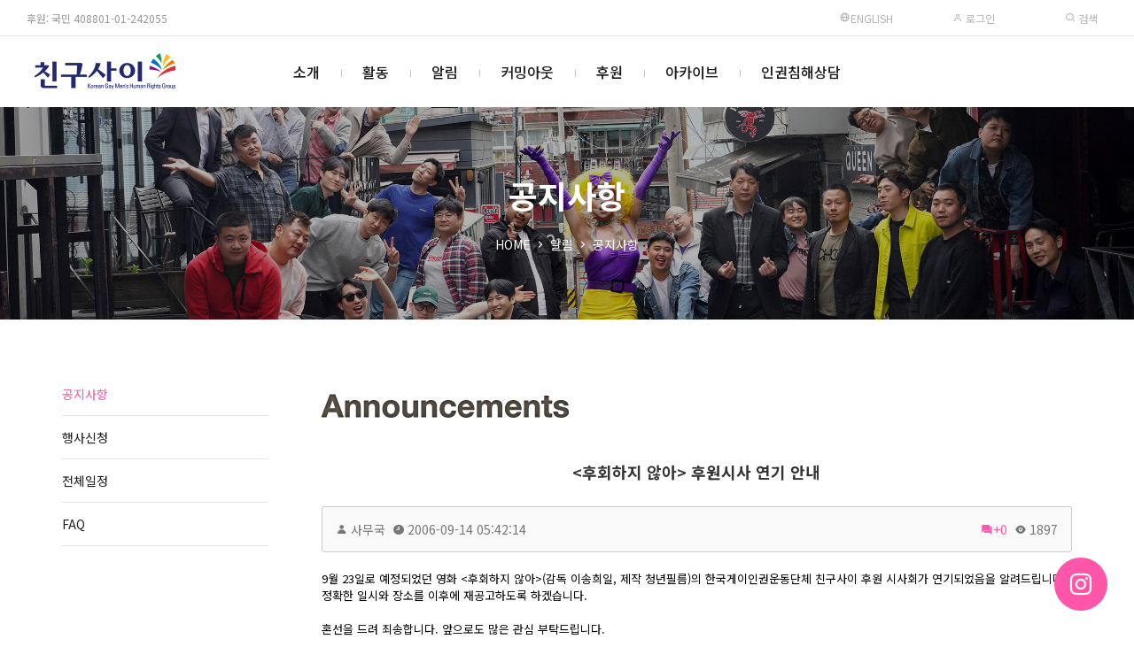

--- FILE ---
content_type: text/html; charset=UTF-8
request_url: https://chingusai.net/xe/index.php?mid=notice&page=72&document_srl=126998
body_size: 12844
content:


<!DOCTYPE html>
<html lang="ko">
<head>
<!-- META -->
<meta charset="utf-8">
<meta name="Generator" content="XpressEngine">
<meta http-equiv="X-UA-Compatible" content="IE=edge">
<meta name="viewport" content="width=device-width, initial-scale=1.0, minimum-scale=1.0, maximum-scale=1.0, user-scalable=0">
<!-- TITLE -->
<title>공지사항 - &lt;후회하지 않아&gt; 후원시사 연기 안내</title>
<!-- CSS -->
<link rel="stylesheet" href="/xe/common/css/xe.css?20160921173249" />
<link rel="stylesheet" href="/xe/files/css/newsletter.css?20170507161152" />
<link rel="stylesheet" href="/xe/modules/board/skins/xet_simple_board/css/button_flat.css?20211221134441" />
<link rel="stylesheet" href="/xe/common/xeicon/xeicon.min.css?20160921173249" />
<link rel="stylesheet" href="/xe/modules/board/skins/xet_simple_board/css/board.css?20211231102904" />
<link rel="stylesheet" href="/xe/modules/board/skins/xet_simple_board/css/view_document.css?20211221134442" />
<link rel="stylesheet" href="/xe/modules/board/skins/xet_simple_board/css/write_form.css?20211221134442" />
<link rel="stylesheet" href="/xe/modules/board/skins/xet_simple_board/css/css3.css?20211221134441" />
<link rel="stylesheet" href="/xe/modules/board/skins/xet_simple_board/css/_style_list.css?20211221214923" />
<link rel="stylesheet" href="/xe/layouts/xet_rest/fonts/XEIcon-2.3.3/xeicon.css?20250502213732" />
<link rel="stylesheet" href="/xe/layouts/xet_rest/css/plugins/animate.min.css?20250502213732" />
<link rel="stylesheet" href="/xe/layouts/xet_rest/css/plugins/owl.carousel.min.css?20250502213732" />
<link rel="stylesheet" href="/xe/layouts/xet_rest/css/plugins/swipebox-custom.css?20250502213732" />
<link rel="stylesheet" href="/xe/layouts/xet_rest/css/bootstrap-modal.css?20250502213731" />
<link rel="stylesheet" href="/xe/layouts/xet_rest/css/accordion-menu.css?20250502213731" />
<link rel="stylesheet" href="/xe/layouts/xet_rest/css/button.min.css?20250502213731" />
<link rel="stylesheet" href="/xe/layouts/xet_rest/css/responsive.min.css?20250502213731" />
<link rel="stylesheet" href="/xe/layouts/xet_rest/css/responsive-grid.min.css?20250502213731" />
<link rel="stylesheet" href="/xe/layouts/xet_rest/css/base.min.css?20250502213731" />
<link rel="stylesheet" href="/xe/layouts/xet_rest/css/layout.css?20250507190552" />
<link rel="stylesheet" href="/xe/layouts/xet_rest/css/layout-responsive.css?20250502213731" />
<link rel="stylesheet" href="/xe/layouts/xet_rest/css/plugins/swiper.min.css?20250502213732" />
<link rel="stylesheet" href="/xe/modules/editor/styles/default/style.css?20160921174521" />
<link rel="stylesheet" href="/xe/files/faceOff/676/594/layout.css?20250506212038" />
<!-- JS -->
<!--[if lt IE 9]><script src="/xe/common/js/jquery-1.x.js?20160921173249"></script>
<![endif]--><!--[if gte IE 9]><!--><script src="/xe/common/js/jquery.js?20160921173249"></script>
<!--<![endif]--><script src="/xe/common/js/modernizr.js?20160921173249"></script>
<script src="/xe/common/js/x.js?20160921173249"></script>
<script src="/xe/common/js/common.js?20160921174630"></script>
<script src="/xe/common/js/js_app.js?20160921173249"></script>
<script src="/xe/common/js/xml_handler.js?20160921173249"></script>
<script src="/xe/common/js/xml_js_filter.js?20160921174630"></script>
<script src="/xe/modules/board/tpl/js/board.js?20160921174520"></script>
<script src="/xe/modules/board/skins/xet_simple_board/js/board.js?20211221134442"></script>
<script src="/xe/layouts/xet_rest/js/plugins/jquery.waypoints.min.js?20250502213734"></script>
<script src="/xe/layouts/xet_rest/js/plugins/wow.min.js?20250502213735"></script>
<script src="/xe/layouts/xet_rest/js/plugins/jarallax.min.js?20250502213734"></script>
<script src="/xe/layouts/xet_rest/js/plugins/jarallax-video.min.js?20250502213734"></script>
<script src="/xe/layouts/xet_rest/js/plugins/jarallax-element.min.js?20250502213734"></script>
<script src="/xe/layouts/xet_rest/js/plugins/TweenMax.min.js?20250502213735"></script>
<!-- RSS -->
<!-- ICON -->
<link rel="shortcut icon" href="https://chingusai.net/xe/files/attach/xeicon/favicon.ico" /><link rel="apple-touch-icon" href="https://chingusai.net/xe/files/attach/xeicon/mobicon.png" />

<meta name="viewport" content="width=device-width, initial-scale=1, minimum-scale=1, maximum-scale=1, user-scalable=no" />
<link href="//fonts.googleapis.com/css?family=Raleway:100,200,300,400,500,600,700" rel="stylesheet" type="text/css">
<link href="//fonts.googleapis.com/earlyaccess/notosanskr.css" rel="stylesheet" type="text/css">
<link href="//maxcdn.bootstrapcdn.com/font-awesome/4.7.0/css/font-awesome.min.css" rel="stylesheet" type="text/css">
<link href="//cdn.jsdelivr.net/npm/xeicon@2.3.3/xeicon.min.css" rel="stylesheet" type="text/css">
<style> .xe_content { font-size:13px; }</style>
<link rel="canonical" href="https://chingusai.net/xe/notice/126998" />
<meta name="description" content="9월 23일로 예정되었던 영화 (감독 이송희일, 제작 청년필름)의 한국게이인권운동단체 친구사이 후원 시사회가 연기되었음을 알려드립니다. 정확한 일시와 장소를 이후에 재공고하도록 하겠습니다. 혼선을 드려 죄송합니다. 앞으로도 많은 관심 부탁드립니다. 한국게이인권운동단체 친구사이 사무국" />
<meta property="og:locale" content="ko_KR" />
<meta property="og:type" content="article" />
<meta property="og:url" content="https://chingusai.net/xe/notice/126998" />
<meta property="og:title" content="공지사항 - &lt;후회하지 않아&gt; 후원시사 연기 안내" />
<meta property="og:description" content="9월 23일로 예정되었던 영화 (감독 이송희일, 제작 청년필름)의 한국게이인권운동단체 친구사이 후원 시사회가 연기되었음을 알려드립니다. 정확한 일시와 장소를 이후에 재공고하도록 하겠습니다. 혼선을 드려 죄송합니다. 앞으로도 많은 관심 부탁드립니다. 한국게이인권운동단체 친구사이 사무국" />
<meta property="article:published_time" content="2006-09-14T05:42:14+00:00" />
<meta property="article:modified_time" content="2006-09-14T05:42:14+00:00" />
<script type="text/javascript"> var captchaTargetAct = new Array("procBoardInsertDocument","procBoardInsertComment","procIssuetrackerInsertIssue","procIssuetrackerInsertHistory","procTextyleInsertComment","procMemberFindAccount","procMemberResendAuthMail","procMemberInsert"); var recaptchaPublicKey = "6Lf7afYSAAAAAB_92In_Fwgf0fv2Ml5_hVHYcmyV"; </script>
<style type="text/css">
	.main_img_h { height: 300px}
	.main_img_h2 { height: 300px}
	@media (min-width: 992px) {	
		.main_img_h { height: 600px}
		.main_img_h2 { height: 300px}		
	}
	/* background color */
	#xet-scroll-to-section a.current:after,
	.ball-pulse > div,
	.xet-guide,
	.xet-guide-floating a,
	.xet-tel-floating a,
	.xet-slider-pagination.swiper-pagination-progressbar .swiper-pagination-progressbar-fill,
	.xet-slider .swiper-pagination-progress .swiper-pagination-progressbar,
	.owl-rest .owl-dots .owl-dot.active span, .owl-rest .owl-dots .owl-dot:hover span,
	.xet-nav-ul .megamenu-inner ul li p > a:after,
	.xet-btn:hover,
	.bg-theme {
		background-color: #ff56aa !important;
	}
	
	/* color */
	#xet-scroll-to-section a.current,
	.xet-rest-masonry-filter button.current,
	.xet-accordion-menu li.active>a,
	.dark.xet-accordion-menu li.active>a,
	.text-theme {
		color: #ff56aa !important;
	}
	
	/* border color */
	#loading-bar.spinner .spinner-icon {
		border-top-color:  #ff56aa !important;
		border-left-color: #ff56aa !important;
	}
	.xet-nav-ul ul li:hover > a,
	.xet-nav-ul ul li:hover > button {
		border-left-color: #ff56aa !important;
	}
	.xet-slider .xet-slider-container .vertical-align {
		background-color: rgba(0,0,0,.1);
	}
	.xet-slider .xet-slider-container {
	    height: calc(30vh);
	}
	@media (min-width: 992px) {	
		.xet-slider .xet-slider-container {
		    height: calc(40vh);
		}
	}
	.xet-banner {
	    background-image: url(https://chingusai.net/xe/files/attach/images/594676/302d034feb7cd76bbe4021d8408e1e8b.jpg);
	}
/* 서브 설정 */
	
		.xet-page-top {
		background-image: url(https://chingusai.net/xe/files/attach/images/594676/e6efd68659d0d9796ab7d8b7c77c6706.jpg);
	}	
	.xet-page-top .vertical-align {
		background-color: rgba(0,0,0,.3);
	}
					@media (min-width: 992px) {	
		.xet-page-top {
			height: 240px;
		}
	}
	</style>
<style type="text/css">
	.wow {
		visibility: visible !important;
	}
</style><script>
//<![CDATA[
var current_url = "https://chingusai.net/xe/?mid=notice&page=72&document_srl=126998";
var request_uri = "https://chingusai.net/xe/";
var current_mid = "notice";
var waiting_message = "서버에 요청 중입니다. 잠시만 기다려주세요.";
var ssl_actions = new Array();
var default_url = "https://chingusai.net/xe/";
var http_port = 80;var https_port = 443;var enforce_ssl = true;xe.current_lang = "ko";
xe.cmd_find = "찾기";
xe.cmd_cancel = "취소";
xe.cmd_confirm = "확인";
xe.msg_no_root = "루트는 선택 할 수 없습니다.";
xe.msg_no_shortcut = "바로가기는 선택 할 수 없습니다.";
xe.msg_select_menu = "대상 메뉴 선택";
//]]>
</script>
</head>
<body>
	
<!-- // IE browser check //-->
<!-- // IE OLD browser check //-->
<!-- // css //-->
<!-- Demo Setting -->


<script>
(function($) {
	$('html').addClass('no-cssanimations');
})(jQuery);
</script>
	
<div id="loading-bar" class="spinner"><div class="spinner-icon"></div></div><div class="xet-layout">
	
	<header id="xet-header" class="xet-header   ">	
				<div class="xet-header-top xet-clearfix text-uppercase hidden-xs hidden-sm visible-md-block">
			<div class="float-left pd-l30 fs-12 h-tel"><a href="/xe/regular" style="color:#999999">후원: 국민 408801-01-242055 </a></div>			
			<div class="float-right">	
				<ul class="ul xet-clearfix">
					<li class="fs-12 h_date">		
                    <a href="/xe/Introduction" target="_blank"><i class="xi-globus"></i> English </a>     
					</li>						
					<li>
													
							<button type="button" class="xet-acc-btn" data-toggle="modal" data-target="#modal-user"><i class="xi-user-o"></i> 로그인</button>	
									
					</li>				
							
												
					<li>
						<button type="button" class="" title="검색" data-toggle="modal" data-target="#modal-search"><i class="xi-search"></i> 검색</button>
					</li>						
				</ul>	
			</div>	
		</div>		<div class="xet-header-body ">
			<div class="xet-clearfix">
					
				<div class="float-left visible-xs visible-sm hidden-md">
					<button class="xet-toggle-menu push-left push-body">MENU<span></span></button>		
				</div>
				
				<div class="xet-header-logo mg-l10 mg-md-l30 float-md-left text-center text-md-left">
					<a href="https://chingusai.net/" class="text-theme">
													
							<img src="https://chingusai.net/xe/files/attach/images/594676/3cf3aed14457ed2c9560ee32c1d5c1d0.png" class="logo-img-w" />
							<img src="https://chingusai.net/xe/files/attach/images/594676/73fd89181a1bf169abeaac2840077b1d.png" class="logo-img-b" />							
											</a>
				</div>		
				
						
				
				<div class="hidden-xs hidden-sm visible-md-block">					
					<nav class="xet-nav float-center position-inherit">
						<ul class="xet-nav-ul xet-clearfix">		
												
							<li class="nav-li">
								<a href="https://chingusai.net/xe/intro01">소개</a>			
																						
								<ul class="submenu">
									<li>
										<a href="https://chingusai.net/xe/intro01"><span>가치와 비전</span></a>
																													</li><li>
										<a href="https://chingusai.net/xe/intro02"><span>조직</span></a>
																													</li><li>
										<a href="https://chingusai.net/xe/finance"><span>살림</span></a>
																													</li><li>
										<a href="https://chingusai.net/xe/history"><span>연혁</span></a>
																													</li><li>
										<a href="https://chingusai.net/xe/map"><span>오시는길</span></a>
																													</li>								</ul>															</li>							
												
							<li class="nav-li">
								<a href="https://chingusai.net/xe/newsletter01">활동</a>			
																						
								<ul class="submenu">
									<li>
										<a href="/xe/main_connect" target="_blank"><span>마음연결</span></a>
																													</li><li>
										<a href="https://chingusai.net/xe/newsletter01"><span>소식지</span></a>
										<span class="child"></span>										<ul class="submenu">
											<li>
												<a href="https://chingusai.net/xe/newsletter01"><span>표지</span></a>								
											</li><li>
												<a href="https://chingusai.net/xe/newsletter"><span>연도별 기사</span></a>								
											</li><li>
												<a href="https://chingusai.net/xe/index.php?mid=newsletter&amp;act=dispBoardTagList"><span>태그별 기사</span></a>								
											</li><li>
												<a href="https://chingusai.net/xe/application"><span>구독신청</span></a>								
											</li>										</ul>									</li><li>
										<a href="https://chingusai.net/xe/marineboy"><span>소모임</span></a>
										<span class="child"></span>										<ul class="submenu">
											<li>
												<a href="https://chingusai.net/xe/marineboy"><span>마린보이</span></a>								
											</li><li>
												<a href="https://chingusai.net/xe/g_voice"><span>지보이스</span></a>								
											</li><li>
												<a href="https://chingusai.net/xe/book"><span>책읽당</span></a>								
											</li><li>
												<a href="https://chingusai.net/xe/imagination"><span>문학상상</span></a>								
											</li><li>
												<a href="https://chingusai.net/xe/pl"><span>가진 사람들</span></a>								
											</li>										</ul>									</li>								</ul>															</li>							
												
							<li class="nav-li">
								<a href="https://chingusai.net/xe/notice" class="current">알림</a>			
																						
								<ul class="submenu">
									<li class="current">
										<a href="https://chingusai.net/xe/notice"><span>공지사항</span></a>
																													</li><li>
										<a href="https://chingusai.net/xe/subscription"><span>행사신청</span></a>
																													</li><li>
										<a href="https://chingusai.net/xe/schedule"><span>전체일정</span></a>
																													</li><li>
										<a href="https://chingusai.net/xe/FAQ2019"><span>FAQ</span></a>
																													</li>								</ul>															</li>							
												
							<li class="nav-li">
								<a href="https://chingusai.net/xe/comingout">커밍아웃</a>			
															</li>							
												
							<li class="nav-li">
								<a href="https://chingusai.net/xe/regular">후원</a>			
																						
								<ul class="submenu">
									<li>
										<a href="https://chingusai.net/xe/regular"><span>정기후원</span></a>
																													</li><li>
										<a href="https://chingusai.net/xe/support_130502"><span>일시후원</span></a>
																													</li><li>
										<a href="https://happylog.naver.com/hlog/chingusai/donation" target="_blank"><span>해피빈 후원</span></a>
																													</li>								</ul>															</li>							
												
							<li class="nav-li">
								<a href="https://chingusai.net/xe/library">아카이브</a>			
																						
								<ul class="submenu">
									<li>
										<a href="https://chingusai.net/xe/library"><span>자료실</span></a>
																													</li><li>
										<a href="https://chingusai.net/xe/interview_qna"><span>취재 및 리포트 자료</span></a>
																													</li><li>
										<a href="https://chingusai.net/xe/news"><span>뉴스스크랩</span></a>
																													</li><li>
										<a href="http://115.68.22.227/xe/"><span>프로젝트</span></a>
										<span class="child"></span>										<ul class="submenu">
											<li>
												<a href="/photovoice" target="_blank"><span>포토보이스</span></a>								
											</li><li>
												<a href="https://chingusai.net/xe/family_gathering"><span>성소수자 가족모임</span></a>								
											</li><li>
												<a href="https://chingusai.net/xe/smartphonemovie"><span>게이봉박두</span></a>								
											</li><li>
												<a href="http://helloidaho.chingusai.net" target="_blank"><span>엄마한테 차마못한 이야기</span></a>								
											</li><li>
												<a href="https://chingusai.net/xe/mydrawings"><span>내그림</span></a>								
											</li><li>
												<a href="https://chingusai.net/xe/lgbt_project"><span>인권지지 프로젝트</span></a>								
											</li>										</ul>									</li><li>
										<a href="https://chingusai.net/xe/youth"><span>청소년 사업</span></a>
										<span class="child"></span>										<ul class="submenu">
											<li>
												<a href="https://chingusai.net/xe/youth"><span>청소년 사업 소개</span></a>								
											</li><li>
												<a href="https://chingusai.net/xe/youthvoice"><span>목소리를 내자</span></a>								
											</li><li>
												<a href="https://chingusai.net/xe/youthconnect"><span>퀴어-잇다</span></a>								
											</li><li>
												<a href="https://chingusai.net/xe/youthnotice"><span>게시판</span></a>								
											</li>										</ul>									</li><li>
										<a href="https://chingusai.net/xe/join_member"><span>가입인사</span></a>
																													</li><li>
										<a href="https://chingusai.net/xe/freeboard"><span>자유게시판</span></a>
																													</li><li>
										<a href="https://chingusai.net/xe/gaylife"><span>회원게시판</span></a>
																													</li><li>
										<a href="https://chingusai.net/xe/action"><span>활동스케치</span></a>
																													</li>								</ul>															</li>							
												
							<li class="nav-li">
								<a href="https://chingusai.net/xe/counseling">인권침해상담</a>			
															</li>							
													</ul>
					</nav>
				</div>
			</div>		
		</div>	
	</header>	
	
		
	
	<section class="xet-section">
				<div class="xet-page-top xet-bg-cover">
			<div class="vertical-align">
				<div class="inner middle">
					<div class="xet-container">		
												<div class="text-xs-center text-sm-center text-md-left wow fadeInUp" data-wow-delay="0s">				
							<h2 class="text-center">			
								<span class="">						
																	공지사항										
								</span>							
							</h2>
						</div>
																		<div class="xet-page-path mg-t20 text-xs-center text-sm-center text-md-left wow fadeInUp" data-wow-delay="0.2s">	
							<ul class="ul text-center">
								<li><a href="https://chingusai.net/">HOME</a></li>
								<li><i class="xi-angle-right-min"></i></li>								<li><a href="https://chingusai.net/xe/notice">알림</a></li>								<li><i class="xi-angle-right-min"></i></li>								<li><a href="https://chingusai.net/xe/notice">공지사항</a></li>																							</ul>
						</div>
											</div>
				</div>
			</div>
		</div>
				
				<div class="xet-page-lnb text-center visible-xs visible-sm hidden-md wow fadeIn">	
			<div class="xet-lnb">
				<div class="xet-lnb-ul xet-clearfix" id="xet-lnb">			
											<a href="https://chingusai.net/xe/notice" class="active"><span>공지사항</span></a>							
											<a href="https://chingusai.net/xe/subscription"><span>행사신청</span></a>							
											<a href="https://chingusai.net/xe/schedule"><span>전체일정</span></a>							
											<a href="https://chingusai.net/xe/FAQ2019"><span>FAQ</span></a>							
								
				</div>
			</div>					</div>	
			</section>	
		
	
		
		<div class="wow fadeIn pd-xs-t15 pd-sm-t30 pd-md-t60 pd-xs-b15 pd-sm-b30 pd-md-b60">
		<div class="xet-container">
			<div class="xet-row">			
								<div class="hidden-xs hidden-sm visible-md">
					<aside class="col-xs-12 col-sm-12 col-md-3">
						<nav class="xet-nav-m xet-accordion-menu pd-r30">
							<ul class="xet-lnb-v">
								<li class="active">				
									<a href="https://chingusai.net/xe/notice" class="submenu-indicator-minus">공지사항</a>			
																	</li><li>				
									<a href="https://chingusai.net/xe/subscription">행사신청</a>			
																	</li><li>				
									<a href="https://chingusai.net/xe/schedule">전체일정</a>			
																	</li><li>				
									<a href="https://chingusai.net/xe/FAQ2019">FAQ</a>			
																	</li>		
							</ul>		
						</nav>			
					</aside>
				</div>
								<div class="col-xs-12 col-sm-12 col-md-9 xet-content xet-clearfix">        <!--[if lte IE 9]>
<script>
jQuery(function($){
	placeholder();
});
</script>
<![endif]-->
<!-- // 갤러리형 설정값 반영 // -->
<!-- // 게시판 시작 // -->
<div id="xet-boardWrp" class="">
	
		
	<!-- // header // -->
	<div class="xet-boardHeader">		
		
		<!-- // 상단 내용 // -->
		<div class="boardHeaderText"><img src="/xe/files/img/title_notice.PNG" alt="notice
" border="0" ></div>	
			
	</div><div class="xet-boardView">
	<div class="xet-boardReadWrp">
	
	<!-- // 본문 상단 // -->
	<div class="boardReadHeader">
		<div class="boardReadSubject text-center">			
			<a href="https://chingusai.net/xe/126998" class="subject">&lt;후회하지 않아&gt; 후원시사 연기 안내</a>
		</div>
		<div class="boardReadInfo">
			<div class="userWrp">				
								<span>
					<i class="xi-user" title="작성자"></i>
															<a href="#popup_menu_area" class="member_227061 author" onclick="return false">사무국</a>				</span>
				<span><i class="xi-time" title="등록일"></i> <strong>2006-09-14 05:42:14</strong></span>
											</div>
			<div class="countWrp">
				<span><a href="#comment" title="댓글" class="comment-icon"><i class="xi-comments" title="댓글"></i>+0</a>
				<span><i class="xi-eye" title="조회 수"></i> 1897</span>
							</div>
		</div>		
	</div>
	
		
	<!-- // 확장 변수 출력 // -->
		<!-- // 본문 출력 // -->
	<div class="boardReadBody">
		
				<!-- // 이 게시물을... 출력 설정 // -->
					<!--BeforeDocument(126998,227061)--><div class="document_126998_227061 xe_content">9월 23일로 예정되었던 영화 <후회하지 않아>(감독 이송희일, 제작 청년필름)의 한국게이인권운동단체 친구사이 후원 시사회가 연기되었음을 알려드립니다. 정확한 일시와 장소를 이후에 재공고하도록 하겠습니다. <br />
<br />
혼선을 드려 죄송합니다. 앞으로도 많은 관심 부탁드립니다.<br />
<br />
<br />
<br />
<b>한국게이인권운동단체 친구사이 사무국</b></div><!--AfterDocument(126998,227061)-->				
		<!-- // 추천 버튼 // -->
				
		
			
	</div>
	<!-- // 본문 하단 // -->
	<div class="boardReadFooter">
		        <!-- // 첨부 파일 출력 // -->
        		<!-- // 태그 리스트 출력 // -->
						<!-- // 트랙백주소 출력 // -->
			</div>	
		
	<!-- // 버튼들 // -->
    <div class="xet-clearfix mg-t15">
        <div class="float_left">	        
	        <a href="https://chingusai.net/xe/index.php?mid=notice&amp;page=72" class="xet_btn medium "><i class="xi-arrow-left"></i> 목록</a>
		</div>		    </div>
</div>
</div><div class="xet-listTableWrp">
	<table cellspacing="0" border="0" cellpadding="0" summary="List of Articles" class="xet-listTable">
		<thead>
			<tr>							
								<th scope="col">번호</th>				
									
																																																					
								<th scope="col">제목</th>																																													
												<th scope="col">날짜</th>																																												
			</tr>
		</thead>		<tbody>
			
						
						
			<tr class="bg2">			
				
					
									
								<td>
										<span>382</span>				</td>									
																																																					
								<td class="td-subject">
					<a href="https://chingusai.net/xe/index.php?mid=notice&amp;page=72&amp;document_srl=127175" class="subject">[성명] 대법원의 성전환자 강간죄 객체 인정 판결을 환영한다!</a>
																			</td>																																													
																								<td>2009-09-12</td>																																
			</tr><tr class="bg1">			
				
					
									
								<td>
										<span>381</span>				</td>									
																																																					
								<td class="td-subject">
					<a href="https://chingusai.net/xe/index.php?mid=notice&amp;page=72&amp;document_srl=127174" class="subject">2009 친구사이 워크숍이 열립니다!</a>
																			</td>																																													
																								<td>2009-09-10</td>																																
			</tr><tr class="bg2">			
				
					
									
								<td>
										<span>380</span>				</td>									
																																																					
								<td class="td-subject">
					<a href="https://chingusai.net/xe/index.php?mid=notice&amp;page=72&amp;document_srl=127172" class="subject">'비정상' 가족들의 '비범한' 미래기획 &quot;찬란한 유언장&quot;</a>
															<span class="file-icon"><i class="xi-diskette"></i></span>				</td>																																													
																								<td>2009-09-10</td>																																
			</tr><tr class="bg1">			
				
					
									
								<td>
										<span>379</span>				</td>									
																																																					
								<td class="td-subject">
					<a href="https://chingusai.net/xe/index.php?mid=notice&amp;page=72&amp;document_srl=127171" class="subject">여름의 마지막은 8월 친구사이 정기모임과 함께</a>
																			</td>																																													
																								<td>2009-08-24</td>																																
			</tr><tr class="bg2">			
				
					
									
								<td>
										<span>378</span>				</td>									
																																																					
								<td class="td-subject">
					<a href="https://chingusai.net/xe/index.php?mid=notice&amp;page=72&amp;document_srl=127170" class="subject">8월 운영위원회 공고합니다.</a>
																			</td>																																													
																								<td>2009-08-16</td>																																
			</tr><tr class="bg1">			
				
					
									
								<td>
										<span>377</span>				</td>									
																																																					
								<td class="td-subject">
					<a href="https://chingusai.net/xe/index.php?mid=notice&amp;page=72&amp;document_srl=127169" class="subject">뜨거운 여름, 쿨한 친구사이 7월 정기모임</a>
																			</td>																																													
																								<td>2009-07-20</td>																																
			</tr><tr class="bg2">			
				
					
									
								<td>
										<span>376</span>				</td>									
																																																					
								<td class="td-subject">
					<a href="https://chingusai.net/xe/index.php?mid=notice&amp;page=72&amp;document_srl=127168" class="subject">시원하게 여름을 ㅡ 친구사이 책읽기 모임 신청하세요!</a>
																			</td>																																													
																								<td>2009-07-15</td>																																
			</tr><tr class="bg1">			
				
					
									
								<td>
										<span>375</span>				</td>									
																																																					
								<td class="td-subject">
					<a href="https://chingusai.net/xe/index.php?mid=notice&amp;page=72&amp;document_srl=127167" class="subject">뉴스게시판 일시중지에 대한 안내문</a>
																			</td>																																													
																								<td>2009-07-15</td>																																
			</tr><tr class="bg2">			
				
					
									
								<td>
										<span>374</span>				</td>									
																																																					
								<td class="td-subject">
					<a href="https://chingusai.net/xe/index.php?mid=notice&amp;page=72&amp;document_srl=127166" class="subject">2009 하반기 친구사이 LT 공고</a>
																			</td>																																													
																								<td>2009-07-10</td>																																
			</tr><tr class="bg1">			
				
					
									
								<td>
										<span>373</span>				</td>									
																																																					
								<td class="td-subject">
					<a href="https://chingusai.net/xe/index.php?mid=notice&amp;page=72&amp;document_srl=127165" class="subject">[성명서] 안경환 국가인권위원장 사퇴는 이명박 정권의 국가인권위에 대한 정치적 탄압의 결과이다.</a>
																			</td>																																													
																								<td>2009-07-01</td>																																
			</tr><tr class="bg2">			
				
					
									
								<td>
										<span>372</span>				</td>									
																																																					
								<td class="td-subject">
					<a href="https://chingusai.net/xe/index.php?mid=notice&amp;page=72&amp;document_srl=127164" class="subject">정말 수고한 우리들, 6월 정기모임에서 만나요!!</a>
																			</td>																																													
																								<td>2009-06-22</td>																																
			</tr><tr class="bg1">			
				
					
									
								<td>
										<span>371</span>				</td>									
																																																					
								<td class="td-subject">
					<a href="https://chingusai.net/xe/index.php?mid=notice&amp;page=72&amp;document_srl=127163" class="subject">[성명서] 청계광장에 ‘인권’을 허하라.</a>
																			</td>																																													
																								<td>2009-06-04</td>																																
			</tr><tr class="bg2">			
				
					
									
								<td>
										<span>370</span>				</td>									
																																																					
								<td class="td-subject">
					<a href="https://chingusai.net/xe/index.php?mid=notice&amp;page=72&amp;document_srl=127162" class="subject">[성명서] 사실상 전면적인 집회금지 방침, 이명박 정권 규탄한다!</a>
																			</td>																																													
																								<td>2009-05-22</td>																																
			</tr><tr class="bg1">			
				
					
									
								<td>
										<span>369</span>				</td>									
																																																					
								<td class="td-subject">
					<a href="https://chingusai.net/xe/index.php?mid=notice&amp;page=72&amp;document_srl=127161" class="subject">So hot!! 5월 친구사이 정기모임 공고</a>
																			</td>																																													
																								<td>2009-05-18</td>																																
			</tr><tr class="bg2">			
				
					
									
								<td>
										<span>368</span>				</td>									
																																																					
								<td class="td-subject">
					<a href="https://chingusai.net/xe/index.php?mid=notice&amp;page=72&amp;document_srl=127160" class="subject">[IDAHO 성명서] 성소수자 혐오야말로 치유해야할 질환이다.</a>
																			</td>																																													
																								<td>2009-05-17</td>																																
			</tr><tr class="bg1">			
				
					
									
								<td>
										<span>367</span>				</td>									
																																																					
								<td class="td-subject">
					<a href="https://chingusai.net/xe/index.php?mid=notice&amp;page=72&amp;document_srl=127159" class="subject">5월 17일 국제 성소수자 혐오 반대의 날 기념 캠페인 &lt;IDAHO&gt;</a>
																			</td>																																													
																								<td>2009-05-12</td>																																
			</tr><tr class="bg2">			
				
					
									
								<td>
										<span>366</span>				</td>									
																																																					
								<td class="td-subject">
					<a href="https://chingusai.net/xe/index.php?mid=notice&amp;page=72&amp;document_srl=127158" class="subject">반가운 소식, 5월 운영위원회 공고.</a>
																			</td>																																													
																								<td>2009-05-12</td>																																
			</tr><tr class="bg1">			
				
					
									
								<td>
										<span>365</span>				</td>									
																																																					
								<td class="td-subject">
					<a href="https://chingusai.net/xe/index.php?mid=notice&amp;page=72&amp;document_srl=127157" class="subject">5월 1일 119주년 노동절 집회 함께 합시다!!</a>
																			</td>																																													
																								<td>2009-04-29</td>																																
			</tr><tr class="bg2">			
				
					
									
								<td>
										<span>364</span>				</td>									
																																																					
								<td class="td-subject">
					<a href="https://chingusai.net/xe/index.php?mid=notice&amp;page=72&amp;document_srl=127156" class="subject">따스한 4월의 정기모임 공고</a>
																			</td>																																													
																								<td>2009-04-21</td>																																
			</tr><tr class="bg1">			
				
					
									
								<td>
										<span>363</span>				</td>									
																																																					
								<td class="td-subject">
					<a href="https://chingusai.net/xe/index.php?mid=notice&amp;page=72&amp;document_srl=127155" class="subject"> 2009 게이 야유회 묻지마관광 시즌2에 여러분을 초대합니다.</a>
																			</td>																																													
																								<td>2009-04-03</td>																																
			</tr>		</tbody>
	</table>
</div>
<div class="xet-clearfix text-center mg-t15 hidden-xs visible-sm">	
	<div class="float_left" >		
							</div>
	<div class="float_right hidden-xs visible-sm">		
							</div>
</div>	
<ul class="boardPagination">
		<li class="prevEnd"><a href="https://chingusai.net/xe/index.php?mid=notice&amp;page=71"><i class="xi-angle-left"></i> PREV</a></li>
	<li>
				<a href="https://chingusai.net/xe/index.php?mid=notice&amp;page=67">67</a>	</li><li>
				<a href="https://chingusai.net/xe/index.php?mid=notice&amp;page=68">68</a>	</li><li>
				<a href="https://chingusai.net/xe/index.php?mid=notice&amp;page=69">69</a>	</li><li>
				<a href="https://chingusai.net/xe/index.php?mid=notice&amp;page=70">70</a>	</li><li>
				<a href="https://chingusai.net/xe/index.php?mid=notice&amp;page=71">71</a>	</li><li>
		<strong class="page_on">72</strong>			</li><li>
				<a href="https://chingusai.net/xe/index.php?mid=notice&amp;page=73">73</a>	</li><li>
				<a href="https://chingusai.net/xe/index.php?mid=notice&amp;page=74">74</a>	</li><li>
				<a href="https://chingusai.net/xe/index.php?mid=notice&amp;page=75">75</a>	</li><li>
				<a href="https://chingusai.net/xe/index.php?mid=notice&amp;page=76">76</a>	</li>		<li class="nextEnd"><a href="https://chingusai.net/xe/index.php?mid=notice&amp;page=73">NEXT <i class="xi-angle-right"></i></a></li>
	</ul><div class="boardSearch">
	<form action="https://chingusai.net/xe/" method="get" onsubmit="return procFilter(this, search)" id="fo_search" class="boardSearchForm" ><input type="hidden" name="act" value="" />
		<input type="hidden" name="vid" value="" />
		<input type="hidden" name="mid" value="notice" />
		<input type="hidden" name="category" value="" />
		<div class="boardSearch">
			<span class="l-r3">
				<select name="search_target">
					<option value="title_content">제목+내용</option><option value="title">제목</option><option value="content">내용</option><option value="comment">댓글</option><option value="nick_name">닉네임</option><option value="user_id">아이디</option><option value="tag">태그</option>				</select>
			</span>					
			<input type="text" name="search_keyword" value="" title="검색" class="inputText" accesskey="S" placeholder="" />		
			<span class="search_btn_wrp r-r3">
				<button type="submit" onclick="jQuery(this).parents('form#fo_search').submit();return false;" class="search_btn"><i class="xi-magnifier"></i><span class="hidden-xs"> 검색</span></button>
											</span>
		</div>
			</form>
</div>	
	<!-- // 하단 내용 // -->
	</div><!-- board End -->
<!-- // 게시판 끝 // --></div>
			</div>
		</div>
	</div>	
				
	
		
	<footer id="xet-footer" class="xet-section xet-footer dark">	
				<div class="xet-footer-header pd-xs-t30 pd-xs-b30 pd-sm-t30 pd-sm-b30">
			<div class="xet-container">				
				<div class="xet-row pd-xs-t30 pd-xs-b30 pd-sm-t60 pd-sm-b60 text-center">				
					<div class="col-xs-6 col-md-3 equalheight">
						<h5 class="h5 mg-b15"><i class="xi-alarm-o xi-2x"></i></h5>						<h6>10:00~19:00 (월~금)</h6>						<p class="mg-t10">사무실 개방시간</p>					</div>	
					<div class="col-xs-6 col-md-3 equalheight">
						<h5 class="mg-b15"><i class="xi-heart-o xi-2x"></i></h5>	
						<h6>후원계좌: 국민 408801-01-242055</h6>						<p class="mg-t10">(예금주 : 친구사이)</p>	
					</div>					<div class="col-xs-6 col-md-3 mg-xs-t30 mg-sm-t60 mg-md-t0 equalheight">
						<h5 class="h5 mg-b15"><i class="xi-call xi-2x"></i></h5>						<h6>02-745-7942</h6>						<p class="mg-t10">Fax : 070-7500-7941</p>					</div>	
					<div class="col-xs-6 col-md-3 mg-xs-t30 mg-sm-t60 mg-md-t0 equalheight">
						<h5 class="h5 mg-b15"><i class="xi-mail-o xi-2x"></i></h5>						<h6>contact@chingusai.net</h6>						<p class="mg-t10">문의하기</p>					</div>	
				</div>	
			</div>
		</div>		<div class="xet-container text-center">			
			<div class="xet-footer-logo mg-t30">
									<img src="https://chingusai.net/xe/files/attach/images/594676/80e9e80c59ea6020a846a0f7c973e020.png" class="" />
							</div>
<div class="mg-t30 text-center">
				<ul class="xet-footer-ul xet-clearfix mg-b30">
					<li><a href="https://www.facebook.com/chingusai" target="_blank"><i class="fa fa-facebook-square fa-lg" aria-hidden="true"></i></a></li>					<li><a href="https://twitter.com/chingusai_gay" target="_blank"><i class="fa fa-twitter-square fa-lg" aria-hidden="true"></i></a></li>					<li><a href="https://www.youtube.com/channel/UCNya6dzBa5lQr8D3fHXXNZA/featured?disable_polymer=1" target="_blank"><i class="fa fa-youtube-play fa-lg" aria-hidden="true"></i></a></li>					<li><a href="https://www.instagram.com/weare79_sai" target="_blank"><i class="fa fa-instagram fa-lg" aria-hidden="true"></i></a></li>					<li><a href="https://pf.kakao.com/_XxbSmM" target="_blank"><i class="fa fa-commenting fa-lg" aria-hidden="true"></i></a></li>									</ul>
			</div>			<ul class="xet-footer-nav xet-clearfix">	
				<li>					
					<a href="https://chingusai.net/xe/agreement"> 이용약관</a>															
				</li><li>					
					<a href="https://chingusai.net/xe/policy"> 개인정보취급방침</a>															
				</li><li>					
					<a href="https://chingusai.net/xe/email"> 개인정보수집/이용</a>															
				</li><li>					
					<a href="https://chingusai.net/xe/map"> 찾아오시는길</a>															
				</li><li>					
					<a href="https://chingusai.net/xe/regular"> 후원하기</a>															
				</li><li>					
					<a href="https://chingusai.net/xe/main_connect" target="_blank"> 마음연결</a>															
				</li>	
			</ul><!--			<div class="mg-t20">한국게이인권운동단체 친구사이</div>-->
			
			<div class="mg-t20">대표 : 신정한 / 고유번호 : 101 82 62682 / 서울시 종로구 돈화문로 39-1 묘동빌딩 3층 (우)03139</div>												
			<div class="mg-t30 mg-b30 fs-12">Copyright 1994 © CHINGUSAI All Right Reserved.</div>
		</div>	
	</footer>
	
	    
	<div id="xet-tel-floating" class="xet-tel-floating wow fadeInUp" data-wow-delay="2s"><a href="https://www.instagram.com/weare79_sai" target="_blank"><i class="fa fa-instagram fa-lg" aria-hidden="true"></i></a></div></div>
<div id="xet-side-panel-overlay"></div>
<aside class="xet-side-panel  xet-push-left">
	<div class="side-panel-top">
		<div class="xet-clearfix">	
							
			<div class="float-right">
				<button class="xet-toggle-menu push-active">MENU<span></span></button>		
			</div>		
		</div>
		<div class="xet-clearfix">
			<ul class="ul xet-clearfix">	
				<li class="col-xs-6 pd-0">		
					
												
						<button type="button" data-toggle="modal" class="xet-modal-btn" data-target="#modal-user"><i class="xi-user-o"></i> 로그인</button>	
							
						
				</li>	
				<li class="col-xs-6 pd-0">
					<button type="button" title="검색" class="xet-modal-btn" data-toggle="modal" data-target="#modal-search"><i class="xi-search"></i> 검색</button>
				</li>					
			</ul>	
		</div>				
	</div>
	<div class="side-panel-body">
		<div class="xet-nav-m  xet-accordion-menu">
			<ul class="">
				<li>				
					<a>소개</a>			
					<ul class="submenu">
						<li>									
							<a href="https://chingusai.net/xe/intro01">가치와 비전</a>					
													</li><li>									
							<a href="https://chingusai.net/xe/intro02">조직</a>					
													</li><li>									
							<a href="https://chingusai.net/xe/finance">살림</a>					
													</li><li>									
							<a href="https://chingusai.net/xe/history">연혁</a>					
													</li><li>									
							<a href="https://chingusai.net/xe/map">오시는길</a>					
													</li>					</ul>				</li><li>				
					<a>활동</a>			
					<ul class="submenu">
						<li>									
							<a href="/xe/main_connect" target="_blank">마음연결</a>					
													</li><li>									
							<a>소식지</a>					
							<ul class="submenu">
								<li>
									<a href="https://chingusai.net/xe/newsletter01">표지</a>
								</li><li>
									<a href="https://chingusai.net/xe/newsletter">연도별 기사</a>
								</li><li>
									<a href="https://chingusai.net/xe/index.php?mid=newsletter&amp;act=dispBoardTagList">태그별 기사</a>
								</li><li>
									<a href="https://chingusai.net/xe/application">구독신청</a>
								</li>							</ul>						</li><li>									
							<a>소모임</a>					
							<ul class="submenu">
								<li>
									<a href="https://chingusai.net/xe/marineboy">마린보이</a>
								</li><li>
									<a href="https://chingusai.net/xe/g_voice">지보이스</a>
								</li><li>
									<a href="https://chingusai.net/xe/book">책읽당</a>
								</li><li>
									<a href="https://chingusai.net/xe/imagination">문학상상</a>
								</li><li>
									<a href="https://chingusai.net/xe/pl">가진 사람들</a>
								</li>							</ul>						</li>					</ul>				</li><li class="active">				
					<a class="submenu-indicator-minus">알림</a>			
					<ul class="submenu">
						<li class="active">									
							<a href="https://chingusai.net/xe/notice" class="submenu-indicator-minus">공지사항</a>					
													</li><li>									
							<a href="https://chingusai.net/xe/subscription">행사신청</a>					
													</li><li>									
							<a href="https://chingusai.net/xe/schedule">전체일정</a>					
													</li><li>									
							<a href="https://chingusai.net/xe/FAQ2019">FAQ</a>					
													</li>					</ul>				</li><li>				
					<a href="https://chingusai.net/xe/comingout">커밍아웃</a>			
									</li><li>				
					<a>후원</a>			
					<ul class="submenu">
						<li>									
							<a href="https://chingusai.net/xe/regular">정기후원</a>					
													</li><li>									
							<a href="https://chingusai.net/xe/support_130502">일시후원</a>					
													</li><li>									
							<a href="https://happylog.naver.com/hlog/chingusai/donation" target="_blank">해피빈 후원</a>					
													</li>					</ul>				</li><li>				
					<a>아카이브</a>			
					<ul class="submenu">
						<li>									
							<a href="https://chingusai.net/xe/library">자료실</a>					
													</li><li>									
							<a href="https://chingusai.net/xe/interview_qna">취재 및 리포트 자료</a>					
													</li><li>									
							<a href="https://chingusai.net/xe/news">뉴스스크랩</a>					
													</li><li>									
							<a>프로젝트</a>					
							<ul class="submenu">
								<li>
									<a href="/photovoice" target="_blank">포토보이스</a>
								</li><li>
									<a href="https://chingusai.net/xe/family_gathering">성소수자 가족모임</a>
								</li><li>
									<a href="https://chingusai.net/xe/smartphonemovie">게이봉박두</a>
								</li><li>
									<a href="http://helloidaho.chingusai.net" target="_blank">엄마한테 차마못한 이야기</a>
								</li><li>
									<a href="https://chingusai.net/xe/mydrawings">내그림</a>
								</li><li>
									<a href="https://chingusai.net/xe/lgbt_project">인권지지 프로젝트</a>
								</li>							</ul>						</li><li>									
							<a>청소년 사업</a>					
							<ul class="submenu">
								<li>
									<a href="https://chingusai.net/xe/youth">청소년 사업 소개</a>
								</li><li>
									<a href="https://chingusai.net/xe/youthvoice">목소리를 내자</a>
								</li><li>
									<a href="https://chingusai.net/xe/youthconnect">퀴어-잇다</a>
								</li><li>
									<a href="https://chingusai.net/xe/youthnotice">게시판</a>
								</li>							</ul>						</li><li>									
							<a href="https://chingusai.net/xe/join_member">가입인사</a>					
													</li><li>									
							<a href="https://chingusai.net/xe/freeboard">자유게시판</a>					
													</li><li>									
							<a href="https://chingusai.net/xe/gaylife">회원게시판</a>					
													</li><li>									
							<a href="https://chingusai.net/xe/action">활동스케치</a>					
													</li>					</ul>				</li><li>				
					<a href="https://chingusai.net/xe/counseling">인권침해상담</a>			
									</li>		
			</ul>		
		</div>			
	</div>	
	<div class="side-panel-footer">				
		<div class="fs-12">Copyright 1994 © CHINGUSAI All Right Reserved.</div>		
				
	</div>
</aside>
<!-- Modal Login -->
<div class="modal fade" id="modal-user" role="dialog">
	<div class="modal-dialog">				    
      	<!-- Modal content-->
      	<div class="modal-content">
	      	<div class="modal-header">
		      	<button type="button" class="modal-close" data-dismiss="modal"><i class="xi-close xi-2x" aria-hidden="true"></i></button>
	      	</div>
			<div class="modal-body">
				<h5 class="modal-title pd-t30">
											LOGIN
									</h5>
								<div class="pd-30">
										<form action="https://chingusai.net/xe/index.php?act=procMemberLogin" method="post" autocomplete="off"><input type="hidden" name="error_return_url" value="/xe/index.php?mid=notice&amp;page=72&amp;document_srl=126998" /><input type="hidden" name="mid" value="notice" /><input type="hidden" name="vid" value="" />
						<input type="hidden" name="act" value="procMemberLogin" />
						<input type="hidden" name="success_return_url" value="https://chingusai.net/xe/index.php?mid=notice&amp;page=72&amp;document_srl=126998" />
						<input type="hidden" name="xe_validator_id" value="layouts/xet_rest/layout/1" />
						<fieldset>
							<ul class="xet-login">
								<li>
									<input type="text" name="user_id" id="uemail" required="true" placeholder="아이디" />
								</li>
								<li>
									<input type="password" name="password" id="upw" required="true" placeholder="비밀번호" />
								</li>
							</ul>							
							<div class="">
								<label class="chk_label" for="keepid_opt">
									<input type="checkbox" name="keep_signed" id="keepid_opt" value="Y" />
									<span class="checkbox"></span> 로그인 유지								</label>
								<div id="warning" class="xet-warning mg-t15" style="display: none">
									<p>브라우저를 닫더라도 로그인이 계속 유지될 수 있습니다.<br />로그인 유지 기능을 사용할 경우 다음 접속부터는 로그인할 필요가 없습니다.<br />단, 게임방, 학교 등 공공장소에서 이용 시 개인정보가 유출될 수 있으니 꼭 로그아웃을 해주세요.</p>
								</div>
							</div>
														<div class="mg-t30 text-center">
								<button type="submit" class="xet-btn xet-btn-theme r30">로그인</button>
							</div>
						</fieldset>
					</form>
					<script>
					jQuery(function ($) {
						$(document).ready(function() {	
							var keep_msg = $('#warning');
							keep_msg.hide();
							$('#keepid_opt').change(function(){
								if($(this).is(':checked')){
									keep_msg.slideDown(200);
								} else {
									keep_msg.slideUp(200);
								}
							});
								
						});			
					});
					</script>
				</div>
							</div>	
			<div class="modal-footer text-center">
				<a href="https://chingusai.net/xe/index.php?mid=notice&amp;page=72&amp;document_srl=126998&amp;act=dispMemberFindAccount">ID/PW 찾기</a>
							</div>      	</div>
	</div>
</div><!-- Modal Search -->
<div class="modal fade" id="modal-search" role="dialog">
	<div class="modal-dialog">
		<!-- Modal content-->
      	<div class="modal-content">
	      	<div class="modal-header text-center">
		      	<button type="button" class="modal-close" data-dismiss="modal"><i class="xi-close xi-2x" aria-hidden="true"></i></button>
		    </div>
			<div class="modal-body">
				<form action="https://chingusai.net/xe/" method="get" class="xet-search-form"><input type="hidden" name="error_return_url" value="/xe/index.php?mid=notice&amp;page=72&amp;document_srl=126998" />
										<input type="hidden" name="mid" value="notice" />
					<input type="hidden" name="act" value="IS" />
					<input type="hidden" name="search_target" value="title_content" />
					<input type="text" name="is_keyword" class="itext" value="" placeholder="검색 할 단어를 입력합니다" spellcheck="true" required />
					<button type="submit" class="search-btn" title="검색"><i class="xi-search"></i></button>					
				</form>
			</div>
      	</div>
	</div>
</div><!-- Modal Language -->
<!-- Preloader -->
<!-- Google tag (gtag.js) -->
<script async src="https://www.googletagmanager.com/gtag/js?id=G-9ZPY3YRVH3"></script>
<script>
  window.dataLayer = window.dataLayer || [];
  function gtag(){dataLayer.push(arguments);}
  gtag('js', new Date());

  gtag('config', 'G-9ZPY3YRVH3');
</script><!-- ETC -->
<div class="wfsr"></div>
<script src="/xe/files/cache/js_filter_compiled/d046d1841b9c79c545b82d3be892699d.ko.compiled.js?20250929094253"></script><script src="/xe/files/cache/js_filter_compiled/1bdc15d63816408b99f674eb6a6ffcea.ko.compiled.js?20250929094253"></script><script src="/xe/files/cache/js_filter_compiled/9b007ee9f2af763bb3d35e4fb16498e9.ko.compiled.js?20250929094253"></script><script src="/xe/addons/autolink/autolink.js?20160921173248"></script><script src="/xe/layouts/xet_rest/js/plugins/swiper.min.js?20250502213735"></script><script src="/xe/layouts/xet_rest/js/plugins/scrollIt.min.js?20250502213734"></script><script src="/xe/layouts/xet_rest/js/plugins/owl.carousel.min.js?20250502213734"></script><script src="/xe/layouts/xet_rest/js/plugins/jquery.isotope.min.js?20250502213734"></script><script src="/xe/layouts/xet_rest/js/plugins/jquery.headroom.min.js?20250502213734"></script><script src="/xe/layouts/xet_rest/js/plugins/jquery.plugins.min.js?20250502213734"></script><script src="/xe/layouts/xet_rest/js/plugins/jquery.swipebox.js?20250502213734"></script><script src="/xe/layouts/xet_rest/js/jquery.pushMenu.min.js?20250502213731"></script><script src="/xe/layouts/xet_rest/js/jquery.tabscroll.js?20250502213731"></script><script src="/xe/layouts/xet_rest/js/jquery-accordion-menu.min.js?20250502213731"></script><script src="/xe/layouts/xet_rest/js/jquery.parallax.min.js?20250502213731"></script><script src="/xe/layouts/xet_rest/js/layout.js?20250502213731"></script><script src="/xe/addons/recaptcha/recaptcha.js?20190128082851"></script></body>
</html>


--- FILE ---
content_type: text/html; charset=utf-8
request_url: https://www.google.com/recaptcha/api2/anchor?ar=1&k=6Lf7afYSAAAAAB_92In_Fwgf0fv2Ml5_hVHYcmyV&co=aHR0cHM6Ly9jaGluZ3VzYWkubmV0OjQ0Mw..&hl=ko&v=PoyoqOPhxBO7pBk68S4YbpHZ&size=normal&anchor-ms=20000&execute-ms=30000&cb=q94xn9at8te1
body_size: 49732
content:
<!DOCTYPE HTML><html dir="ltr" lang="ko"><head><meta http-equiv="Content-Type" content="text/html; charset=UTF-8">
<meta http-equiv="X-UA-Compatible" content="IE=edge">
<title>reCAPTCHA</title>
<style type="text/css">
/* cyrillic-ext */
@font-face {
  font-family: 'Roboto';
  font-style: normal;
  font-weight: 400;
  font-stretch: 100%;
  src: url(//fonts.gstatic.com/s/roboto/v48/KFO7CnqEu92Fr1ME7kSn66aGLdTylUAMa3GUBHMdazTgWw.woff2) format('woff2');
  unicode-range: U+0460-052F, U+1C80-1C8A, U+20B4, U+2DE0-2DFF, U+A640-A69F, U+FE2E-FE2F;
}
/* cyrillic */
@font-face {
  font-family: 'Roboto';
  font-style: normal;
  font-weight: 400;
  font-stretch: 100%;
  src: url(//fonts.gstatic.com/s/roboto/v48/KFO7CnqEu92Fr1ME7kSn66aGLdTylUAMa3iUBHMdazTgWw.woff2) format('woff2');
  unicode-range: U+0301, U+0400-045F, U+0490-0491, U+04B0-04B1, U+2116;
}
/* greek-ext */
@font-face {
  font-family: 'Roboto';
  font-style: normal;
  font-weight: 400;
  font-stretch: 100%;
  src: url(//fonts.gstatic.com/s/roboto/v48/KFO7CnqEu92Fr1ME7kSn66aGLdTylUAMa3CUBHMdazTgWw.woff2) format('woff2');
  unicode-range: U+1F00-1FFF;
}
/* greek */
@font-face {
  font-family: 'Roboto';
  font-style: normal;
  font-weight: 400;
  font-stretch: 100%;
  src: url(//fonts.gstatic.com/s/roboto/v48/KFO7CnqEu92Fr1ME7kSn66aGLdTylUAMa3-UBHMdazTgWw.woff2) format('woff2');
  unicode-range: U+0370-0377, U+037A-037F, U+0384-038A, U+038C, U+038E-03A1, U+03A3-03FF;
}
/* math */
@font-face {
  font-family: 'Roboto';
  font-style: normal;
  font-weight: 400;
  font-stretch: 100%;
  src: url(//fonts.gstatic.com/s/roboto/v48/KFO7CnqEu92Fr1ME7kSn66aGLdTylUAMawCUBHMdazTgWw.woff2) format('woff2');
  unicode-range: U+0302-0303, U+0305, U+0307-0308, U+0310, U+0312, U+0315, U+031A, U+0326-0327, U+032C, U+032F-0330, U+0332-0333, U+0338, U+033A, U+0346, U+034D, U+0391-03A1, U+03A3-03A9, U+03B1-03C9, U+03D1, U+03D5-03D6, U+03F0-03F1, U+03F4-03F5, U+2016-2017, U+2034-2038, U+203C, U+2040, U+2043, U+2047, U+2050, U+2057, U+205F, U+2070-2071, U+2074-208E, U+2090-209C, U+20D0-20DC, U+20E1, U+20E5-20EF, U+2100-2112, U+2114-2115, U+2117-2121, U+2123-214F, U+2190, U+2192, U+2194-21AE, U+21B0-21E5, U+21F1-21F2, U+21F4-2211, U+2213-2214, U+2216-22FF, U+2308-230B, U+2310, U+2319, U+231C-2321, U+2336-237A, U+237C, U+2395, U+239B-23B7, U+23D0, U+23DC-23E1, U+2474-2475, U+25AF, U+25B3, U+25B7, U+25BD, U+25C1, U+25CA, U+25CC, U+25FB, U+266D-266F, U+27C0-27FF, U+2900-2AFF, U+2B0E-2B11, U+2B30-2B4C, U+2BFE, U+3030, U+FF5B, U+FF5D, U+1D400-1D7FF, U+1EE00-1EEFF;
}
/* symbols */
@font-face {
  font-family: 'Roboto';
  font-style: normal;
  font-weight: 400;
  font-stretch: 100%;
  src: url(//fonts.gstatic.com/s/roboto/v48/KFO7CnqEu92Fr1ME7kSn66aGLdTylUAMaxKUBHMdazTgWw.woff2) format('woff2');
  unicode-range: U+0001-000C, U+000E-001F, U+007F-009F, U+20DD-20E0, U+20E2-20E4, U+2150-218F, U+2190, U+2192, U+2194-2199, U+21AF, U+21E6-21F0, U+21F3, U+2218-2219, U+2299, U+22C4-22C6, U+2300-243F, U+2440-244A, U+2460-24FF, U+25A0-27BF, U+2800-28FF, U+2921-2922, U+2981, U+29BF, U+29EB, U+2B00-2BFF, U+4DC0-4DFF, U+FFF9-FFFB, U+10140-1018E, U+10190-1019C, U+101A0, U+101D0-101FD, U+102E0-102FB, U+10E60-10E7E, U+1D2C0-1D2D3, U+1D2E0-1D37F, U+1F000-1F0FF, U+1F100-1F1AD, U+1F1E6-1F1FF, U+1F30D-1F30F, U+1F315, U+1F31C, U+1F31E, U+1F320-1F32C, U+1F336, U+1F378, U+1F37D, U+1F382, U+1F393-1F39F, U+1F3A7-1F3A8, U+1F3AC-1F3AF, U+1F3C2, U+1F3C4-1F3C6, U+1F3CA-1F3CE, U+1F3D4-1F3E0, U+1F3ED, U+1F3F1-1F3F3, U+1F3F5-1F3F7, U+1F408, U+1F415, U+1F41F, U+1F426, U+1F43F, U+1F441-1F442, U+1F444, U+1F446-1F449, U+1F44C-1F44E, U+1F453, U+1F46A, U+1F47D, U+1F4A3, U+1F4B0, U+1F4B3, U+1F4B9, U+1F4BB, U+1F4BF, U+1F4C8-1F4CB, U+1F4D6, U+1F4DA, U+1F4DF, U+1F4E3-1F4E6, U+1F4EA-1F4ED, U+1F4F7, U+1F4F9-1F4FB, U+1F4FD-1F4FE, U+1F503, U+1F507-1F50B, U+1F50D, U+1F512-1F513, U+1F53E-1F54A, U+1F54F-1F5FA, U+1F610, U+1F650-1F67F, U+1F687, U+1F68D, U+1F691, U+1F694, U+1F698, U+1F6AD, U+1F6B2, U+1F6B9-1F6BA, U+1F6BC, U+1F6C6-1F6CF, U+1F6D3-1F6D7, U+1F6E0-1F6EA, U+1F6F0-1F6F3, U+1F6F7-1F6FC, U+1F700-1F7FF, U+1F800-1F80B, U+1F810-1F847, U+1F850-1F859, U+1F860-1F887, U+1F890-1F8AD, U+1F8B0-1F8BB, U+1F8C0-1F8C1, U+1F900-1F90B, U+1F93B, U+1F946, U+1F984, U+1F996, U+1F9E9, U+1FA00-1FA6F, U+1FA70-1FA7C, U+1FA80-1FA89, U+1FA8F-1FAC6, U+1FACE-1FADC, U+1FADF-1FAE9, U+1FAF0-1FAF8, U+1FB00-1FBFF;
}
/* vietnamese */
@font-face {
  font-family: 'Roboto';
  font-style: normal;
  font-weight: 400;
  font-stretch: 100%;
  src: url(//fonts.gstatic.com/s/roboto/v48/KFO7CnqEu92Fr1ME7kSn66aGLdTylUAMa3OUBHMdazTgWw.woff2) format('woff2');
  unicode-range: U+0102-0103, U+0110-0111, U+0128-0129, U+0168-0169, U+01A0-01A1, U+01AF-01B0, U+0300-0301, U+0303-0304, U+0308-0309, U+0323, U+0329, U+1EA0-1EF9, U+20AB;
}
/* latin-ext */
@font-face {
  font-family: 'Roboto';
  font-style: normal;
  font-weight: 400;
  font-stretch: 100%;
  src: url(//fonts.gstatic.com/s/roboto/v48/KFO7CnqEu92Fr1ME7kSn66aGLdTylUAMa3KUBHMdazTgWw.woff2) format('woff2');
  unicode-range: U+0100-02BA, U+02BD-02C5, U+02C7-02CC, U+02CE-02D7, U+02DD-02FF, U+0304, U+0308, U+0329, U+1D00-1DBF, U+1E00-1E9F, U+1EF2-1EFF, U+2020, U+20A0-20AB, U+20AD-20C0, U+2113, U+2C60-2C7F, U+A720-A7FF;
}
/* latin */
@font-face {
  font-family: 'Roboto';
  font-style: normal;
  font-weight: 400;
  font-stretch: 100%;
  src: url(//fonts.gstatic.com/s/roboto/v48/KFO7CnqEu92Fr1ME7kSn66aGLdTylUAMa3yUBHMdazQ.woff2) format('woff2');
  unicode-range: U+0000-00FF, U+0131, U+0152-0153, U+02BB-02BC, U+02C6, U+02DA, U+02DC, U+0304, U+0308, U+0329, U+2000-206F, U+20AC, U+2122, U+2191, U+2193, U+2212, U+2215, U+FEFF, U+FFFD;
}
/* cyrillic-ext */
@font-face {
  font-family: 'Roboto';
  font-style: normal;
  font-weight: 500;
  font-stretch: 100%;
  src: url(//fonts.gstatic.com/s/roboto/v48/KFO7CnqEu92Fr1ME7kSn66aGLdTylUAMa3GUBHMdazTgWw.woff2) format('woff2');
  unicode-range: U+0460-052F, U+1C80-1C8A, U+20B4, U+2DE0-2DFF, U+A640-A69F, U+FE2E-FE2F;
}
/* cyrillic */
@font-face {
  font-family: 'Roboto';
  font-style: normal;
  font-weight: 500;
  font-stretch: 100%;
  src: url(//fonts.gstatic.com/s/roboto/v48/KFO7CnqEu92Fr1ME7kSn66aGLdTylUAMa3iUBHMdazTgWw.woff2) format('woff2');
  unicode-range: U+0301, U+0400-045F, U+0490-0491, U+04B0-04B1, U+2116;
}
/* greek-ext */
@font-face {
  font-family: 'Roboto';
  font-style: normal;
  font-weight: 500;
  font-stretch: 100%;
  src: url(//fonts.gstatic.com/s/roboto/v48/KFO7CnqEu92Fr1ME7kSn66aGLdTylUAMa3CUBHMdazTgWw.woff2) format('woff2');
  unicode-range: U+1F00-1FFF;
}
/* greek */
@font-face {
  font-family: 'Roboto';
  font-style: normal;
  font-weight: 500;
  font-stretch: 100%;
  src: url(//fonts.gstatic.com/s/roboto/v48/KFO7CnqEu92Fr1ME7kSn66aGLdTylUAMa3-UBHMdazTgWw.woff2) format('woff2');
  unicode-range: U+0370-0377, U+037A-037F, U+0384-038A, U+038C, U+038E-03A1, U+03A3-03FF;
}
/* math */
@font-face {
  font-family: 'Roboto';
  font-style: normal;
  font-weight: 500;
  font-stretch: 100%;
  src: url(//fonts.gstatic.com/s/roboto/v48/KFO7CnqEu92Fr1ME7kSn66aGLdTylUAMawCUBHMdazTgWw.woff2) format('woff2');
  unicode-range: U+0302-0303, U+0305, U+0307-0308, U+0310, U+0312, U+0315, U+031A, U+0326-0327, U+032C, U+032F-0330, U+0332-0333, U+0338, U+033A, U+0346, U+034D, U+0391-03A1, U+03A3-03A9, U+03B1-03C9, U+03D1, U+03D5-03D6, U+03F0-03F1, U+03F4-03F5, U+2016-2017, U+2034-2038, U+203C, U+2040, U+2043, U+2047, U+2050, U+2057, U+205F, U+2070-2071, U+2074-208E, U+2090-209C, U+20D0-20DC, U+20E1, U+20E5-20EF, U+2100-2112, U+2114-2115, U+2117-2121, U+2123-214F, U+2190, U+2192, U+2194-21AE, U+21B0-21E5, U+21F1-21F2, U+21F4-2211, U+2213-2214, U+2216-22FF, U+2308-230B, U+2310, U+2319, U+231C-2321, U+2336-237A, U+237C, U+2395, U+239B-23B7, U+23D0, U+23DC-23E1, U+2474-2475, U+25AF, U+25B3, U+25B7, U+25BD, U+25C1, U+25CA, U+25CC, U+25FB, U+266D-266F, U+27C0-27FF, U+2900-2AFF, U+2B0E-2B11, U+2B30-2B4C, U+2BFE, U+3030, U+FF5B, U+FF5D, U+1D400-1D7FF, U+1EE00-1EEFF;
}
/* symbols */
@font-face {
  font-family: 'Roboto';
  font-style: normal;
  font-weight: 500;
  font-stretch: 100%;
  src: url(//fonts.gstatic.com/s/roboto/v48/KFO7CnqEu92Fr1ME7kSn66aGLdTylUAMaxKUBHMdazTgWw.woff2) format('woff2');
  unicode-range: U+0001-000C, U+000E-001F, U+007F-009F, U+20DD-20E0, U+20E2-20E4, U+2150-218F, U+2190, U+2192, U+2194-2199, U+21AF, U+21E6-21F0, U+21F3, U+2218-2219, U+2299, U+22C4-22C6, U+2300-243F, U+2440-244A, U+2460-24FF, U+25A0-27BF, U+2800-28FF, U+2921-2922, U+2981, U+29BF, U+29EB, U+2B00-2BFF, U+4DC0-4DFF, U+FFF9-FFFB, U+10140-1018E, U+10190-1019C, U+101A0, U+101D0-101FD, U+102E0-102FB, U+10E60-10E7E, U+1D2C0-1D2D3, U+1D2E0-1D37F, U+1F000-1F0FF, U+1F100-1F1AD, U+1F1E6-1F1FF, U+1F30D-1F30F, U+1F315, U+1F31C, U+1F31E, U+1F320-1F32C, U+1F336, U+1F378, U+1F37D, U+1F382, U+1F393-1F39F, U+1F3A7-1F3A8, U+1F3AC-1F3AF, U+1F3C2, U+1F3C4-1F3C6, U+1F3CA-1F3CE, U+1F3D4-1F3E0, U+1F3ED, U+1F3F1-1F3F3, U+1F3F5-1F3F7, U+1F408, U+1F415, U+1F41F, U+1F426, U+1F43F, U+1F441-1F442, U+1F444, U+1F446-1F449, U+1F44C-1F44E, U+1F453, U+1F46A, U+1F47D, U+1F4A3, U+1F4B0, U+1F4B3, U+1F4B9, U+1F4BB, U+1F4BF, U+1F4C8-1F4CB, U+1F4D6, U+1F4DA, U+1F4DF, U+1F4E3-1F4E6, U+1F4EA-1F4ED, U+1F4F7, U+1F4F9-1F4FB, U+1F4FD-1F4FE, U+1F503, U+1F507-1F50B, U+1F50D, U+1F512-1F513, U+1F53E-1F54A, U+1F54F-1F5FA, U+1F610, U+1F650-1F67F, U+1F687, U+1F68D, U+1F691, U+1F694, U+1F698, U+1F6AD, U+1F6B2, U+1F6B9-1F6BA, U+1F6BC, U+1F6C6-1F6CF, U+1F6D3-1F6D7, U+1F6E0-1F6EA, U+1F6F0-1F6F3, U+1F6F7-1F6FC, U+1F700-1F7FF, U+1F800-1F80B, U+1F810-1F847, U+1F850-1F859, U+1F860-1F887, U+1F890-1F8AD, U+1F8B0-1F8BB, U+1F8C0-1F8C1, U+1F900-1F90B, U+1F93B, U+1F946, U+1F984, U+1F996, U+1F9E9, U+1FA00-1FA6F, U+1FA70-1FA7C, U+1FA80-1FA89, U+1FA8F-1FAC6, U+1FACE-1FADC, U+1FADF-1FAE9, U+1FAF0-1FAF8, U+1FB00-1FBFF;
}
/* vietnamese */
@font-face {
  font-family: 'Roboto';
  font-style: normal;
  font-weight: 500;
  font-stretch: 100%;
  src: url(//fonts.gstatic.com/s/roboto/v48/KFO7CnqEu92Fr1ME7kSn66aGLdTylUAMa3OUBHMdazTgWw.woff2) format('woff2');
  unicode-range: U+0102-0103, U+0110-0111, U+0128-0129, U+0168-0169, U+01A0-01A1, U+01AF-01B0, U+0300-0301, U+0303-0304, U+0308-0309, U+0323, U+0329, U+1EA0-1EF9, U+20AB;
}
/* latin-ext */
@font-face {
  font-family: 'Roboto';
  font-style: normal;
  font-weight: 500;
  font-stretch: 100%;
  src: url(//fonts.gstatic.com/s/roboto/v48/KFO7CnqEu92Fr1ME7kSn66aGLdTylUAMa3KUBHMdazTgWw.woff2) format('woff2');
  unicode-range: U+0100-02BA, U+02BD-02C5, U+02C7-02CC, U+02CE-02D7, U+02DD-02FF, U+0304, U+0308, U+0329, U+1D00-1DBF, U+1E00-1E9F, U+1EF2-1EFF, U+2020, U+20A0-20AB, U+20AD-20C0, U+2113, U+2C60-2C7F, U+A720-A7FF;
}
/* latin */
@font-face {
  font-family: 'Roboto';
  font-style: normal;
  font-weight: 500;
  font-stretch: 100%;
  src: url(//fonts.gstatic.com/s/roboto/v48/KFO7CnqEu92Fr1ME7kSn66aGLdTylUAMa3yUBHMdazQ.woff2) format('woff2');
  unicode-range: U+0000-00FF, U+0131, U+0152-0153, U+02BB-02BC, U+02C6, U+02DA, U+02DC, U+0304, U+0308, U+0329, U+2000-206F, U+20AC, U+2122, U+2191, U+2193, U+2212, U+2215, U+FEFF, U+FFFD;
}
/* cyrillic-ext */
@font-face {
  font-family: 'Roboto';
  font-style: normal;
  font-weight: 900;
  font-stretch: 100%;
  src: url(//fonts.gstatic.com/s/roboto/v48/KFO7CnqEu92Fr1ME7kSn66aGLdTylUAMa3GUBHMdazTgWw.woff2) format('woff2');
  unicode-range: U+0460-052F, U+1C80-1C8A, U+20B4, U+2DE0-2DFF, U+A640-A69F, U+FE2E-FE2F;
}
/* cyrillic */
@font-face {
  font-family: 'Roboto';
  font-style: normal;
  font-weight: 900;
  font-stretch: 100%;
  src: url(//fonts.gstatic.com/s/roboto/v48/KFO7CnqEu92Fr1ME7kSn66aGLdTylUAMa3iUBHMdazTgWw.woff2) format('woff2');
  unicode-range: U+0301, U+0400-045F, U+0490-0491, U+04B0-04B1, U+2116;
}
/* greek-ext */
@font-face {
  font-family: 'Roboto';
  font-style: normal;
  font-weight: 900;
  font-stretch: 100%;
  src: url(//fonts.gstatic.com/s/roboto/v48/KFO7CnqEu92Fr1ME7kSn66aGLdTylUAMa3CUBHMdazTgWw.woff2) format('woff2');
  unicode-range: U+1F00-1FFF;
}
/* greek */
@font-face {
  font-family: 'Roboto';
  font-style: normal;
  font-weight: 900;
  font-stretch: 100%;
  src: url(//fonts.gstatic.com/s/roboto/v48/KFO7CnqEu92Fr1ME7kSn66aGLdTylUAMa3-UBHMdazTgWw.woff2) format('woff2');
  unicode-range: U+0370-0377, U+037A-037F, U+0384-038A, U+038C, U+038E-03A1, U+03A3-03FF;
}
/* math */
@font-face {
  font-family: 'Roboto';
  font-style: normal;
  font-weight: 900;
  font-stretch: 100%;
  src: url(//fonts.gstatic.com/s/roboto/v48/KFO7CnqEu92Fr1ME7kSn66aGLdTylUAMawCUBHMdazTgWw.woff2) format('woff2');
  unicode-range: U+0302-0303, U+0305, U+0307-0308, U+0310, U+0312, U+0315, U+031A, U+0326-0327, U+032C, U+032F-0330, U+0332-0333, U+0338, U+033A, U+0346, U+034D, U+0391-03A1, U+03A3-03A9, U+03B1-03C9, U+03D1, U+03D5-03D6, U+03F0-03F1, U+03F4-03F5, U+2016-2017, U+2034-2038, U+203C, U+2040, U+2043, U+2047, U+2050, U+2057, U+205F, U+2070-2071, U+2074-208E, U+2090-209C, U+20D0-20DC, U+20E1, U+20E5-20EF, U+2100-2112, U+2114-2115, U+2117-2121, U+2123-214F, U+2190, U+2192, U+2194-21AE, U+21B0-21E5, U+21F1-21F2, U+21F4-2211, U+2213-2214, U+2216-22FF, U+2308-230B, U+2310, U+2319, U+231C-2321, U+2336-237A, U+237C, U+2395, U+239B-23B7, U+23D0, U+23DC-23E1, U+2474-2475, U+25AF, U+25B3, U+25B7, U+25BD, U+25C1, U+25CA, U+25CC, U+25FB, U+266D-266F, U+27C0-27FF, U+2900-2AFF, U+2B0E-2B11, U+2B30-2B4C, U+2BFE, U+3030, U+FF5B, U+FF5D, U+1D400-1D7FF, U+1EE00-1EEFF;
}
/* symbols */
@font-face {
  font-family: 'Roboto';
  font-style: normal;
  font-weight: 900;
  font-stretch: 100%;
  src: url(//fonts.gstatic.com/s/roboto/v48/KFO7CnqEu92Fr1ME7kSn66aGLdTylUAMaxKUBHMdazTgWw.woff2) format('woff2');
  unicode-range: U+0001-000C, U+000E-001F, U+007F-009F, U+20DD-20E0, U+20E2-20E4, U+2150-218F, U+2190, U+2192, U+2194-2199, U+21AF, U+21E6-21F0, U+21F3, U+2218-2219, U+2299, U+22C4-22C6, U+2300-243F, U+2440-244A, U+2460-24FF, U+25A0-27BF, U+2800-28FF, U+2921-2922, U+2981, U+29BF, U+29EB, U+2B00-2BFF, U+4DC0-4DFF, U+FFF9-FFFB, U+10140-1018E, U+10190-1019C, U+101A0, U+101D0-101FD, U+102E0-102FB, U+10E60-10E7E, U+1D2C0-1D2D3, U+1D2E0-1D37F, U+1F000-1F0FF, U+1F100-1F1AD, U+1F1E6-1F1FF, U+1F30D-1F30F, U+1F315, U+1F31C, U+1F31E, U+1F320-1F32C, U+1F336, U+1F378, U+1F37D, U+1F382, U+1F393-1F39F, U+1F3A7-1F3A8, U+1F3AC-1F3AF, U+1F3C2, U+1F3C4-1F3C6, U+1F3CA-1F3CE, U+1F3D4-1F3E0, U+1F3ED, U+1F3F1-1F3F3, U+1F3F5-1F3F7, U+1F408, U+1F415, U+1F41F, U+1F426, U+1F43F, U+1F441-1F442, U+1F444, U+1F446-1F449, U+1F44C-1F44E, U+1F453, U+1F46A, U+1F47D, U+1F4A3, U+1F4B0, U+1F4B3, U+1F4B9, U+1F4BB, U+1F4BF, U+1F4C8-1F4CB, U+1F4D6, U+1F4DA, U+1F4DF, U+1F4E3-1F4E6, U+1F4EA-1F4ED, U+1F4F7, U+1F4F9-1F4FB, U+1F4FD-1F4FE, U+1F503, U+1F507-1F50B, U+1F50D, U+1F512-1F513, U+1F53E-1F54A, U+1F54F-1F5FA, U+1F610, U+1F650-1F67F, U+1F687, U+1F68D, U+1F691, U+1F694, U+1F698, U+1F6AD, U+1F6B2, U+1F6B9-1F6BA, U+1F6BC, U+1F6C6-1F6CF, U+1F6D3-1F6D7, U+1F6E0-1F6EA, U+1F6F0-1F6F3, U+1F6F7-1F6FC, U+1F700-1F7FF, U+1F800-1F80B, U+1F810-1F847, U+1F850-1F859, U+1F860-1F887, U+1F890-1F8AD, U+1F8B0-1F8BB, U+1F8C0-1F8C1, U+1F900-1F90B, U+1F93B, U+1F946, U+1F984, U+1F996, U+1F9E9, U+1FA00-1FA6F, U+1FA70-1FA7C, U+1FA80-1FA89, U+1FA8F-1FAC6, U+1FACE-1FADC, U+1FADF-1FAE9, U+1FAF0-1FAF8, U+1FB00-1FBFF;
}
/* vietnamese */
@font-face {
  font-family: 'Roboto';
  font-style: normal;
  font-weight: 900;
  font-stretch: 100%;
  src: url(//fonts.gstatic.com/s/roboto/v48/KFO7CnqEu92Fr1ME7kSn66aGLdTylUAMa3OUBHMdazTgWw.woff2) format('woff2');
  unicode-range: U+0102-0103, U+0110-0111, U+0128-0129, U+0168-0169, U+01A0-01A1, U+01AF-01B0, U+0300-0301, U+0303-0304, U+0308-0309, U+0323, U+0329, U+1EA0-1EF9, U+20AB;
}
/* latin-ext */
@font-face {
  font-family: 'Roboto';
  font-style: normal;
  font-weight: 900;
  font-stretch: 100%;
  src: url(//fonts.gstatic.com/s/roboto/v48/KFO7CnqEu92Fr1ME7kSn66aGLdTylUAMa3KUBHMdazTgWw.woff2) format('woff2');
  unicode-range: U+0100-02BA, U+02BD-02C5, U+02C7-02CC, U+02CE-02D7, U+02DD-02FF, U+0304, U+0308, U+0329, U+1D00-1DBF, U+1E00-1E9F, U+1EF2-1EFF, U+2020, U+20A0-20AB, U+20AD-20C0, U+2113, U+2C60-2C7F, U+A720-A7FF;
}
/* latin */
@font-face {
  font-family: 'Roboto';
  font-style: normal;
  font-weight: 900;
  font-stretch: 100%;
  src: url(//fonts.gstatic.com/s/roboto/v48/KFO7CnqEu92Fr1ME7kSn66aGLdTylUAMa3yUBHMdazQ.woff2) format('woff2');
  unicode-range: U+0000-00FF, U+0131, U+0152-0153, U+02BB-02BC, U+02C6, U+02DA, U+02DC, U+0304, U+0308, U+0329, U+2000-206F, U+20AC, U+2122, U+2191, U+2193, U+2212, U+2215, U+FEFF, U+FFFD;
}

</style>
<link rel="stylesheet" type="text/css" href="https://www.gstatic.com/recaptcha/releases/PoyoqOPhxBO7pBk68S4YbpHZ/styles__ltr.css">
<script nonce="hbW_ZDzaQi21UCgoU2kmwQ" type="text/javascript">window['__recaptcha_api'] = 'https://www.google.com/recaptcha/api2/';</script>
<script type="text/javascript" src="https://www.gstatic.com/recaptcha/releases/PoyoqOPhxBO7pBk68S4YbpHZ/recaptcha__ko.js" nonce="hbW_ZDzaQi21UCgoU2kmwQ">
      
    </script></head>
<body><div id="rc-anchor-alert" class="rc-anchor-alert"></div>
<input type="hidden" id="recaptcha-token" value="[base64]">
<script type="text/javascript" nonce="hbW_ZDzaQi21UCgoU2kmwQ">
      recaptcha.anchor.Main.init("[\x22ainput\x22,[\x22bgdata\x22,\x22\x22,\[base64]/[base64]/[base64]/ZyhXLGgpOnEoW04sMjEsbF0sVywwKSxoKSxmYWxzZSxmYWxzZSl9Y2F0Y2goayl7RygzNTgsVyk/[base64]/[base64]/[base64]/[base64]/[base64]/[base64]/[base64]/bmV3IEJbT10oRFswXSk6dz09Mj9uZXcgQltPXShEWzBdLERbMV0pOnc9PTM/bmV3IEJbT10oRFswXSxEWzFdLERbMl0pOnc9PTQ/[base64]/[base64]/[base64]/[base64]/[base64]\\u003d\x22,\[base64]\\u003d\\u003d\x22,\x22YsOzwq1Ef3ZHw7sXF3LDoMKcw57Do8OZCXDCgDbDuG7ChsOowqs8UCHDvsObw6xXw6DDp14oEcKZw7EaIifDsnJiwqHCo8OLBsKMVcKVw6I1U8Ogw53DqcOkw7JbVsKPw4DDuBZ4TMK6wr7Cil7CoMKOSXNxecOBIsK2w5VrCsKuwoQzUUssw6sjwrslw5/ChQzDmMKHOEwcwpUTw5cBwpgRw55LJsKkccKKVcORwoIww4o3wofDqn96woRlw6nCuAfCuCYLcBV+w4tSIMKVwrDCmMOOwo7DrsKZw6snwoxWw4xuw4E2w7bCkFTCpMK+NsK+Vnd/e8Kkwph/T8OrBhpWbsOmcQvCrhIUwq9cdMK9JFvCrzfCosKZNcO/w6/DkXjDqiHDrylnOsOIw6LCnUlgVkPCkMKcJsK7w68iw5Fhw7HCkcKODnQqJ3l6FcKIRsOSe8Oua8OldxlKIBpAwqwmGMKuS8ONSMOUwr7DssOPw5UCw73CmzwXw5YTw7HCuMKrQ8KjOUcZwqzCkEQnUWRnRSYVw7hlQMOBwpXDvBPDsQ/Cn2sNHsOgD8Knw6PDt8KdcAHDqsK+dCfDpsO7MsKQKwoaBcO1wqTDh8Kdwp/CilbCqsOyOcKiw7vDlcKdSsKZPsKCw4BpNkczw6DCv3XCjcOGZmLDuFnCkEoYw4PDjxlnfsKgwrjChmHChjpOw740wofCohLCnDbDoEjDicK6I8Opw6plWMOjHHzDkcOiw6DDmF0yGcOkwq/[base64]/wq/CvHw5E1wowqB+cMKJdcOIFFZZXMOAC3/[base64]/[base64]/wptOEErCvSjCjTN/[base64]/DrcOaw4zChsKwHUnCqHvDtMOdXcKFw7lRwrHCrcOxwoN8w6ULfwspw5zCusOrJsOVw61IwpbDpz3Crj/[base64]/CmWRvw4jCucKhDgPCj0pTEjbCh8KySsOmwpNGw4/DvsOxKAheLcKWNBMxQMOcYyHCowhlwpzDsS1Lw4PCnCvClGM+w6Efw7bDoMOwwoXDiRUKb8KTRsKrd35oVCLDnhbCq8KtwpvCpgVlw4nDhsKTA8KEP8KWW8KCwq/CrErDlsOiw6txw4JPwrHCvSDDpBcpE8Oyw5fCh8KUw48/[base64]/[base64]/DvlfDqSPDv3PCpEALWy1TO8KYbDjCpcOJwpx7IMOTCsOkw4rCsk/Cv8Oge8Oaw7E2w4kdMwckw49jwpYfFMOfX8OFYGFkwobDkcO2woDCuMOYJ8OOw5fDqMOqfsKPCmzDlAnDtErCunrDsMK+wr3DhMOqwpTCizJ/YHEVL8Ohw7fCsiMJw5cRUxnDmAbDt8Ohw7HCiRzDikHDqsKjw5fDp8Krw77DoA4iVMOGSMKPHCrDtSTDomHDqsOBSCjCkyBIwqV2w4HCocKxAn5fwqENw5LCm2DDjGTDtAjDhMO2XQTDsTEwPRkEw6p5w7nCvsOafA50w6sUSQ8ISl0tHxPCpMKOw6/Ds3jDhWBmE0xjwoXDrUvDsSLCpMKfC1/[base64]/[base64]/w6LCiMKfOcOwwqpiNx/DjF0Dw7bCgSbDncOiE8OsCDR0w4rCryVhwo1iR8KgL33Cs8Kkw798wrvCrMKddsO6w78GLMKMJsOzwqQaw4BBwrnCoMOEwqY8w4TCtcOawrbCnMK9RsONw7YOEkluZsO6FUPCqz/CvyrDocOjXkwjw7ggw7lVwq7CkABCwrbCssO9w7d+K8Ozw6/CtwEBwpdQcG/Ctkc6w5pINh15WC3Cv39FJhtEw4dWw6NOw7HCkcONw47Du2fDmw52w6/[base64]/wqFqc8OOLcOUw7XDrn9yJcOYw6h/FsOzw79iwrtlOXB+wpnCpsOQw65tS8Ozw5vClHVURMO2wrZ2KMK8wpwLLMOgwr/[base64]/JMO3W8OqXsOhPBPDsUEFF8KJZsOhwqTDhw5VN8OfwphCLgfCs8O1wrTDgcO8MHZ2wqLCjHvDpREfwowtw7Ntw6/CmDUew5sOwrBrw4nChcKswrN4CDRYFV8GOXLCnUzCkMOGw7M4w7xbVsKbwq1NGw0Hwo9ew7HDlMKmwpxKI3/DpcKrBMOEcsO/[base64]/[base64]/wrXDqcKmwpnCtkPDkh9LwpJ/w5jCuX3Cn8Oew4IeRi5WAcO4w5rChnJVw5zCk8Kkd0nDosOTHcKUwqQqwq/DilwsdSsmHUvCunhaKcKOwpQFw49mwrFFwqvCqcOOw5l2TXY0NMKIw7diUMKvVMOHKzjDtkIGw5XCnXTDhMK0C3zDvsOhwqXCrnEXwq/CrMK+f8O8wpvDuG4aBDbCucKHw4rCvMKpJA9TeDIVQMKrwrrCicKBw7LCkX7CpC7CgMK4wpjDuxJLRMKuQ8OeYkl3f8Klwro2wowSX1fDg8OrYAd/CMKWwr/[base64]/Cly3ClBReGcKIwpDCpsKyw6DDpcOswqTDgsK9w57Cp8K8w5FOw5RDAcOTSsKyw7ZDwqbClD9RbW0NJcOcISNuJ8KvHSLCrx5nU3MKwojCncOGw5DCicK4dMOCI8KbIVNDw5RIwp3CiU8fcsKEVW/DjXrCn8KkNmDCo8KTdMOQfTJqGMOyLsOBMiXDkHBrw65swpArGMO6w7fCs8OGwpnDucOPw5U0wohnw53Dn0vCjcKYwrrCiC7Do8KzwpsMJsKbHzvDksKNNMKyMMKvwq7Dp23CosKSYMKoQWAnw7LDrcOcw5RBXcKqw53Dpk3DtMKpFcK/w7ZKw4/[base64]/Cli/DrMOLUsKzMnYCYUBROXbClcKuw7QPwrZwEFFkw5/[base64]/[base64]/CrwHDm21YDcOeUyRpa0rDtkFwwqHCiyTChsOiMEAvw7w/[base64]/[base64]/ClWNbw4bCuMKNwrlUw5nDqcOcRns0XcK5eMO9wq1KcsOhw5R0IFMUw67CjQY6ZsO4BsK/AsO/w5sHQMKtw5DCrxUnMyYjQcOQKcKRw6AuMxPDtVY4FMOjwrnCl3jDlDtMwpbDlgfCsMKSw6nDhk04X2J2B8OYwrwICcKXw7HDvcKew4PCjS0iw5Aua0xBRsOUw53CqCwDYcKlwq/CqE1oBmbCrD4MdMOnJMKCcjLDn8OKRsK4wrU4wpTDjDDDjARbPQtwHXjDr8KvFGDDosK2LsK6B0RtPcKzw7xPc8OJw5pswqzDgz/CrcKdNHvDmiHCqF7DrMKrw4BWO8KJwrrDgsOVFcOHw7HDt8OFwq1SwqXDqsOzNBsfw6bDt00QQB/CpMKZZsKlNV1XWcK0FsOhTk4MwphROSPDjkrDk2jDmsKxJ8KQUcKmw6xiK0VPw6kECMOIeFV5DTPChsOwwrYTFEJxwoBGw7rDsiHDqMOYw7bDv1czIw18Z30EwpdzwrN/[base64]/[base64]/Dp8O1dMOoVBgASETDgTVyw7QgwoXCnkvCvRHCp8KKw53DhzDDh8O+aSnDlDlpwoAvaMOMCXzDhF3Ct1NrEsO5ThbCihFyw6zCpwAaw7PCiiPDn3VHwqxfTBoHw5s4w79+YAzCsX93XsOew5ErwrLDpcK1MsOvY8KXw7fDk8OFRU5Zw4nDi8K2w6d0w4rDqV/CuMOww5tmw41GwpXDgsOVw7FoQAPCjh4Jwpsaw77Dm8OSwpwEGHpbwpNgw7LDoirCq8Oiw6M/w7x6woQdZMOQwrXCtHlswos7PWAVw6PDtFbCqldkw6A8worDnFPCqCvDqsO5w5hgAsOrw4DCjBcvGsOew7cMw6JyTsKnT8OwwqNLazEgwrUrwrosDyQ4w79Rw4tZwpwnw58tJkgAYw1qw4xFLBN4NMObcW/Cg3x/BGdhw71GW8KRfnHDnU3DlXF3VGnDrMK4wohvamzCqQ3Cj1zDrcOnIsOlZMO1woNzPcKYZsKUwqUKworDtyJBwoM4BMKLwr7DmMOHRMO3c8KzZRPDusKGRMOvw5I7w5RUIlAma8KSwqPCgXnDqETDk0/DjsOewoZwwqBSw5HCqVpXVEYRw5Z3djzCvQNDVljCvErCtzFBWjxUKAzCs8OoCcKcVMK+w7zDrzXDh8K3D8KYw6RLe8OeQ3PCucK8HWl6P8OjIU7DgMOaQzjChcKRwqrDicOxK8KXKcKjVAVlPBzDisKxJDfDmMKZw63CpsKqUQTCpQNIDcKjAh/DpMO3w4xzNsK7wrFyLsK4N8K2w5DDmMOiwrPCisOVw5tPcsKowp0lbwwgwoHCjMO/BRBfUi9swocvwrJrR8KkUcKUw7J/CMK0wqM9w7hQwpTCkkIew51Mwp0IF1g+woDCjUxjZMO/[base64]/woNZCXFwBcKqHMOHw4d0SMKfwqHDjsK2w6PDlMK5PcKAeUbDhcKqAHRwIMKlIz7Dg8O6P8ONMll4NsOjWmAHw6DCuD8cUsO+wqMCw6PCtMK3worCicKpw73DuRfCqFvCt8KLeHVCSnMAwp3ChhPDt0HDuXDCtsKxw7xDwoI2w41QAXNQa0LCmnEDwpYmw4B/w6LDgBLDtS7DlsKWOkgPw6HCp8Kaw7/Dm1jCvsKSXsKVw61Gw6FfRBxNI8Orw47Di8KuwrfCgcKqZcOBbh7DiisGw67DqcOBGsOww4xjwrlSYcOvw4B/GCfCvsODw7JZUcOdTA7CocOrCn0lLSUSbjrDp0Z3AFXDl8KVCUpsfMOBTMKOw5/[base64]/[base64]/DrmfCiW3Dp8KhwqEOQUJAw4s5wo5OKsOHMcKKw6fCjBXDkn3ClMOcWxdtdMKywonCksO7wr7CuMO1JTUBHADDhTHDv8K9XncOfMKvXMOQw53DgsOLI8Kfw64BZ8Kcwr91EsOtw6HDrQdFwozDuMKyHMKiw50cwqEnw5/DgMOHFMOOwox8wo7DucOGDQzDlnd1wofCsMOXHzLCvAnCmMKDAMOMfw/DjMKqd8OZRC5Bwq0LEMKnamEKwqgSUx4jwp0wwrQMB8KSXsKQw7V/bmDDrFTCgxE6wrzDicKow557e8K0wojDoSzDlHbCsFp0ScKww7XCpUTDpcOlJMO6DcKFwqlgwoRPOT99dlLCt8KhGhzCnsOCwqjCq8K0CmEEFMKNwqYIwqDCgGxjfj9hwrIbw50gGDxUWMO4wqQ0eEXDkV/[base64]/a8KowqYywocUwqo4w5TDgcOEC8ObwrHCgT4Uw7t/[base64]/ChBfCnsOvPcKbwqLDpSXDlcOSwp/DiEwlCsKWO8KTw53DtGPDjMKPUcKzw6DCiMKcAlVAwpHCk1zDtTfDqmZJA8O8eVtyJsK6w7XCjsKKQ27ChSzDlRrCq8KRw55WwoRhZMO2w7nCr8KMwrU/wpFwCcOXdUBuwrFwRErDjsKLD8Khw5LCuFgkJBjDlCfDpMK4w47CnsOyw7LDkzUswoPDrVTCkMK3w5VJwobCvBl3VcKdC8K1w6nCu8OBNSbCmlJ6w6nCk8Oxwq99w6LDgmTDgcK0VBgbMFJaeC5iYMK5w5fCq0V/QMOEw6YVKMKhd2jCj8OEwovCgMOPwpFwJmZgIXM3FTQwS8Kkw7INEgvCqcOCFsOSw4YfZ0vDuiPCk0HCvcKowoDCnXt6RVolw5s6LRTDmFhlwosWRMKuw6HChhfCi8Obw6I2w6bCv8KtEcK3bXXDkcOyw7nDmcKzScO6w77DgsK4woJZw6chwpM/w5zDisO8w7NEw5bDkcK+wo3CkixbMMOSVMOGUmHDsmEjw5vCgEV2w6PDsRozwpEEwr/DrCPCv34HEcOQw6UZP8OIRMOiO8KpwpFxw6rCkkvCicO/PnIvDynDh2fCgQBuw7dOb8O0R1FVVcKvwpLCpkEDw79owqjDgwlOw7jCrnANXEDCl8KIw5tnW8Kcw6/[base64]/CjsKeTsOsw57DqSNRw6F/w6l6EzrCqMK5LcKxwrl+PkZXHDtifMK+BjtFUS/[base64]/DnsOPwprDgG/[base64]/[base64]/[base64]/DuzNUw4RbL8Ksw6YSwoTCigFKTsKLwqTDn8OEesO0ehouVm0ZaDXCsMOiRMOuK8O3w70PMMOgG8KpPcKID8KFwpnCvxLDoyZzRDXCusKSVxbDqsOnw4bCiMObYXfDmMOJaXMBfgHCvTdhwqLDrsOyc8OmB8OFw7vDs13Cokxiw4/[base64]/DhFDDpE47w6dgI8KEwpzCgDBEBsOSw5VYEcKbwrpgw4XCqMKALwfCh8KORmHDnHEkw6UrE8KoSsO7SMKcwowvwo/CuD5mwpgtw6lbwoULw5lKB8KMfw4Lw7xMwqV8NwTCtMOpw47CsQUgw45qfsKnw6fDq8KqAShUwq/DsmfCiSHDtcK2dh4IwpXCjG4Ew4bCkgRUHW3Ds8OHwoIKwpXCg8OVwp0nwpM/PcOpw53CmGLCq8OmwqrCjMOcwpdlw5MmKz7ChRdJw5c+w5djNzvCmCptPsO1SB8+VCXDvsK2wrvCoE/CjcOVw6IHCcKOOcKuwqoOw7fDiMKqasKNw6s+w6Y0w7YWWFTDoRFEwr8ow7MwwrLDksOIIMOhwrnDqiglw6R/H8KhHl3Ctk5Qw6Uye01yw6vCgmV+ZsKidsKIdcKxAcKvalnCtjPDg8ObQ8KFJQzCjHXDmsKyE8Oew7haWcKzUsKWw4HCh8O/wo1ORMOAwrzDhg7CnMO6wrzDlMOrPlEaMAXDpU/[base64]/CsVnDrcOuwoptaxfCtMKaPn/Dgl4SeUDCtcKoNMKGXsKnw7clHMKVw6IyGDRff3HCnyp1Qw90w4EBVFk2DwkpSjkZw5towqw/woYDw6nCtgs8wpUlw6lbUsKRw5wHFMKSLsOBw4kqw5tfY3QXwqhxFcKZw4Rkw73DtVluwqdMSsKwcBlEwp7CrMOSf8Ocwq4qJBgZOcKmL03DuQd8wrjDjsOdKnrCsCHCoMOZIsOuVcOjasO4wp7Cn3J9wr44wpPDqG/DmMODHsOtwp7DucOvw5ovwoN3wpkfGjXDocKEN8KxTMOLVF/CngXDgMOAwpLDgmJJw4pXw5HDosK9wq50wrXDp8KgecKIAsK6O8OcFizDnF5gw5TDnmRTchPCu8OsXldeJsOjH8Ksw7ZMenvDjMKce8OYahXDslvCisKbw63CuWhMwo8swpl8w6LDpijCiMK+HQk8wo0awqXDnsKLwqvCjcO9wolwwq/[base64]/[base64]/Cl8OWV1HCqcKsw5hBacKQYMOPwpNPwrRHacOGwoM/EQJaRQFyKnHCosKvKsKoKlrCsMKOaMKYTDg6w4HCvsOgRcKBSSPDmMOQw4Y7AcKlw6Bjw6sLahBsGMOhCGTCgwzCu8OWAcO9Bh/CusOUwo5BwpwLwoXDnMOswp/[base64]/CiWbDtcOBw5fCn8Oowo/Cv3jDk2jClMOewqlYDMKTw5w3w7LCq2Zjwrl+Ax7Dv1zDi8KpwqY0DGfCqHHDmsKdalXDv1gVKmw6wq0WUMOFw6jCisO7P8KCDwYHRCxgwosQw7vCusO9P3BBdcKNw48Lw4dfRlcrBFbDscKWUywQaybDvcOqw4LChErCpsO+Sj9FHS/DksO1MUfCj8Odw6bDqSzDtQQveMKtw6h1w7HDpSMDwprDhFhcGcOkw5Qiw5JHw60iLsKXdMKMIsOfZMK2woIGwrshw60jW8OdHMOGFsOpw6LClcKowoHDnAVIw6/DnnQvH8OCfMK0QMKkdMOFChxzdsOVw5DCk8K+worCg8KpPitISsOTAltqw6PCp8KRw7PCqsKaK8OpDA92QiUpU0EBUcOmdcOKwqLDh8KQw7tXw7LCqsK+w5MkRMO4VMOlSMOJw4gEw4nCpcO0wpzDkcK/wrlYKhDClGzCmcKCTnHCpMOmwojDgQvCvHnDhsO0w55gDcOAD8OMw7/CsADDlzpfwpzDs8KXR8OVw4rDnsKDwqdaCsOtwonDnMOmd8OxwoNpUMKJfC/DocK5w5HCtSYGw6fDhMOdZVnDm2XDv8KFw6dHw4YrFsORwo0lRMOcJCbCvMO9RxPDryzCmCZNZcKZbnfDpg/[base64]/[base64]/DiA8xwrbDmW5Pwqcow75Qw63DrMObwpYraMKeNlEfeBXChi1Nw6hBHnNBw67CtsK1w77Cknwiw5LDt8OGCWPChMOkw5nDicOjwo/CmXDDvsKmR8OtCMOlwp/CqcKiw73CpsKtw5bClcKGwp5ZQi4cwo/[base64]/CjALCgFnDpl1Yw7XDm3DDjsO+woQ2wrpsGcKCwrHDiMOewqZsw4Qnw5/Dng/Cvj9nbgzCvMOqw7XCn8KdEsOmw6/Du3nDgcOQccKBGy0+w4vCqMKJH3oFVsKxfB0ZwrMewoQGwqcXUsOxFFDCssKGw4EaTsKEdTZ5w7R+wpnCpUB+TMO9K2zClcKNHHbCtMOiNhd5wpFEwr8eUMKRw5TCgsOxLsO3fSojw5zDm8OAw5UrHcKNwo4Nw7TDggR/csOzcC7DjsOQIgrClzTCjnLCpsOqwqDCgcKNUybClsOVeFQDwpB/BgR/[base64]/ayXCuQ0TH8KmNkjDr8O+A1DDh8OvXMOpCg56w6fDjMO8IC/Cm8O0fx/CjUUkwoYVwqpxw4Zewo42wrMia2vDuy3DrMOPIQE+IgTCnMKIw6oGPX7DrsOVej3CphLDusKtN8KbCcKoCMOgw49Uw7jDpljCqk/DrToewqnDtMKydV8ww6daOcKQTsOgwqEuIcK9ZGRtUDBLw5IOSCfCo3DDo8OzZBbCuMOkw4XClsOZdGIjw7vDjsO+w4nDqkDDuS5TeQopMcKZXcO6LMK5Y8Kywp8GwoPCkMOyDsKFdB/DsAwDwqs/DMK1wofDmcKUwoMpwoFxG2jCu1TDmyHDmDPCngN/wrkKAGUqPmE5w5sVWMKpwp/Dq1nDp8O/DWLCmxnCpxLChWFXdVoHQDQcw499EMOjRsOkw4B5VXHCt8OPw4rDjxrChsOzTANXAjbDoMKKw4AXw787w5DDqH1WFcKlF8OGYnbCsXIjwovDlMO7woAqwqB0acOIw5Bkw6olwoYAcsKIw6nCosKJKsOqF0nCrikgwpvCkB3DicK1w4UPWsKnw47CgikZP1/DiRRBCFLDoTprwp3CtcOUw7U0QgZJXcOEw5HCncOCYcKzw5pMwp8DScOJwo0zZsK3DmobJX1Gwo/CgsKLwqHCrMOPLh00w7UUU8KOTFPCoEXCgMK/wq0gCnQ7wrVhw4JPDcOrHcK7w7EDVkp6eDHCt8KJWcKRPMOxHcOUw5hjwpMbwpzDicK6w4wkfGDCk8KZwowPI3/CuMOiwqrChMOdw5RJwoMVcgvDrSfCkxvCssKEwo7CgixaVMKEwpXCvCdEFGrDgwA0w759EMKqdGd9UC7DoUhLw655wrHDq1XDuUMiw5cDMlTDr3fDlcOpw61rSUfCkcK+wqfCtcKkw6M/XsKhTQ/DvcKNAjo+wqBPS0IxXcO6DsOXOWfDnidmQkbCnEhnw759OmLDk8OdK8O/wrzDh07CqMO3w4LDrcKPE0YFwoDClsOzwrxHwoArNsKjPsK0ScOmwpIpwprCuivDqMO0DyvCn1PCiMKRPSPDvMOlZ8Ogw7LCvsKzwpNqwqAHP3zDvMK8GAkjw4/CnCjCtwPDm3sNTg1Nwr3CpVECBj/Ci3bDjMKfQw59w7VIAAs4V8KWU8O9YUrCuX7DjsKow6whw5tQXHZPw4s0w4rCuQXClkESGsOLISI4wp9LQMKAMMOmw5rCkh5kwohiw4zCrUnCi07DiMOgNFnDlgTCpHZRw6wuWCHDv8KnwpIoHsOEw73DkW/Cl17CnSxMccOObsOBaMOTH38RWGJSwrFywrfDoQI3HcOdwr/Ds8OywqwQVMOsJMKJw7QKw5o8CMObwpvDgw7CuwfCq8OHYjTCucKPC8Kuwq3CrFwrGnnDlzHCvcOJw5ciOMObKsKrwrBuw5tOa1bCosOOFMKpFyxSw5DDoVZiw5p0QWbCgiJfw6V4w6ghw5kSRznCgS/[base64]/w6lAwpjCi8ORwoFSCTDCjsK2QTEvw5bCqg9HwpjDth9YaH4Hw4p1wpx1csOmL3bChBXDr8OFwo3DqCtOw6PDr8Khw63CkMO+IcOZdWLDjMKUwrDDmcOow4hJwp7DnHxfRmFLwoHDgcKgLS8COsKfwqZtVk/CgcO9MH/Dt1pnw6Nswro5wowSDTcywrzDisKUbGDDjBIYw7zCtxNgDcKbw57CnsKHw7pNw70oTMOxIFrCvRrDsF4cLcKBwq0Iw7/Dmyxkw55sTMKbw4HCoMKVODfDond6woTCtF93wohCQmLDjSDCtsKNw5/CokDCgQnDig0lWcKywo/CksKgw4fChAcAw47DusOeUCXCjMOfw4rCiMKHUDYzwqTCrCA2YG87w5TDjMOQwqvDqxhrGlnDlF/DqcKkAMKPPSZ5wqnDi8KKCsKcwr86w7Ynw53CsE7DtEscOgzDvMKidcKVw7gpwo3DrUjDnF8Mw5/Ck2XCpsO6FUEWOiJETmjDimdgwp7DtmnCs8OGw5rDqTDDsMKlOcOUwpjChcKWMsOWNWDDhjYQJsOfHU7CtMK1Y8KNTMKwwoXChcOKwokCwqXDuWvCizJzJytNfVjDoW/DosOyc8OIw6bCrsKQwpfCiMKSwrF3VxgzOwENbGIaR8OkwoLDmlDDvQRjw6VfwpPDisKpw4MZw6LCgcKcdAsdw78MbsKUZgnDkMOeK8KtTzJKw43DuwLDh8KjSnprHsOUwovDqBsVwr7Dl8O/w59OwrzCuR9aRsKYYMO8MXTDocKtXU9/woMhf8OxIx/Du358woA9wrdqwrZZW1/ClTXCg0LDnRTDgWfDucO2CitbbSR4wofDi2MSw5DCh8OYw5g5woHDpMKlUAADw7JCwpB9WMKVClTCiUnDtMKYaHNKGUDDrsOifgTCnksEw6cJw7UAKiEsOn7DpcKHI2LDt8KfFMOqVcKqw7VILMK5DEAZwpHCsi3Cjyldw50/dVsUwrFlw5vCv1nDlmwhVWAow7PDvcOQwrIEwp0ibMKvwoNxwrrCq8OEw43Chj7DvMOOw4XCpGwoaQ/CkcOywqRLasOYwr9mw4fDpncBw41OZW9NDsKbwp1lwobCmsKew7RiLMK/BcOGKsKLBnIcw6w3w73Dj8Kcw7HCjB3ColpCO2s+w73Djhkxw60IUcKvw74tbsOGbERRTEV2WsKuwqTDlyoDH8K/wrRRfMKBD8ODwobDuVEMw43DrcKtwoFAwo4AccOLw4/[base64]/DuWjCtCsRZCzCgWLDhsO8w6QhwoPCiRXDtTVnwqPDpsOew5DCklELw5PDgCXCscKtW8KAw4/[base64]/BwJ7w6UJw63Cl8KawpNHwrTDrSs4wrTCosOrOUVVwrdsw48lw4Aqwr0NEcOowpdKH3U1OWnCtm4wQUZiwrLDk0E8Kn7Dmi7DicKOLsORTXjCq2V3NMKHwpXCiRUSw7nCuhbCr8OKfcK4MVoZdMOVwq0dw6FGWcOmA8K1DSTDvMKIQXMhwprCoU55HsOhw6zCq8O9w4/DjsKqw5hzw7BDwqV2w69TwpHCv15wwr9WFwXCsMOGKsO2wpJdwozDnRBDw5Fpw4zDo1zDiBrCi8K1wpZeO8OIOcKWQxvCqsKRZsOuw7xowpnCphJrwr4JA0/DqzhRw6gbOCJjRmjClcKww6TDhcOQfgp3wrHCqR0ZFMKuQTVhwpxowqHCrmjCg27Dl0zChMKmwp0lw7dxwoPDk8K6YcOtJx/CtcKrw7Vew6gZwqRlw4NWwpcIwpJewod8FWpIw68GLkMvdxzCh3Uzw7/[base64]/ChiQiw5HCmU3DqsK6w5HDgSMAb8K7TzcZasOaBcOlwo3DhMO8w48uwr/DrsOqUFTDpU5BwprDtHN7dMKOwp5Aw7jCjiDCgHhFWRECw5LDu8Otw4huw6MEw5TDs8K4AzDDmsKywqYzwoAoCsOEXA/CrsOKw6fCqsOTw7/DnGwVw7PDhRo9wqcUXgTCqsOwKC8cUyM5Z8OBbsOlWkx+OMKWw5jDv3NswpcsH1XDrXBfwqTCjWfDhMKgDyNmw6vCv0JVwrXCiC5pQEHDpzrCjADCtsO/wqrDqcO2aGLDrDnDkcOgLSxJw4vCrlpwwpYyZcKWMcOSRDo+wqMdfMK9IjMbw6cewr/CnsO2NMOpIDfCv1bDimHDl0zDjsOVw4fDisOzwoRIF8OxMS5mRl8/[base64]/Ds3/Cr8OdNDfCl8OLwrHCtGHDhy1UIRIAHmjCqVXCisKJUSRbwr/DmsO/KAMiX8KdKg5Uw5Mxw4tOZsO7wofCjU8OwqEOcgLDrznDgsObw7UFIsOJVsONwpJFaQ7DvcOQw5/[base64]/V8O4wqsNwqJAS8ODw5h/[base64]/[base64]/[base64]/wo8RcxIgew5CYkrClU4WXMO1w5bCllAqCwrCq3MeF8O2wrHDgsKHNsOSw7Bswqt/[base64]/DssKuRMOow6V/wqrDiXfCuXpyGgvCgMKQwoBFEELCvm3DlMKnYV7CriUQYx3DvjvChsOEw5IkYQJFEcOvw6rCvHdswqvCoMOiw5I0woZhw6kow6s8OMKhwrrCkcO/w4skEwZPdsKIekjCl8K5AMKVw5kww6grw4dLW3YEwqfCo8Oow4LDqXIIw6Z/wpVRw7kowp/CkE3CvwfDlcKREVbCoMOQI3XCu8KObG3Dh8OzMyBOUy87wozDrE4awrAJwrRwwoczwqN6VRXDl280FsKew6/CgMOzPcKSCQ/DrW8Cw7g/wozCi8O1Y2dTw7nDqMKJFX/DtMKYw67Ct07DisORwp8IFMKlw4hGZh/DtMKSwpHDlz/CkzfDrsOGH0vCjMOfXCfDocK9w5Blwq7CpDN+wpTCtkPCuhvCicOQw5TDpUcOw4DDncKzwofDgGzCl8KLw7/DgMO8KsKJIS1IEsKeRBVrMF18w6Vdw6jCqzjCu3jChcOwGSXCukjCssOXFsK4woHCuMOxw4w9w6jDvHTCh2wqF2w7w77DljDDu8Ojw4vClsKsdMO8w5s6PkJiwr43Fh5mUx0MTsKoGi7Di8KUTiA7wpE1w7PDhsKIF8KecD3DjRcTw68VClXCsDo/RcOXwoPClGjCk0BWWsOwLlZ/wo/[base64]/[base64]/Ct8KOwq8iw6jDoMOew74cBhYlCMOpw7HCkHTDqELCvMOUFcKtwqPCrmTCgsKRJsOUw4I1Oj4uf8OZw4leMjfDmcOTCcKSw6zDoWgVfjrCqR8JwplZw7LCtwnCgWcvwqnDl8KNw7kawrHCpkgyDMOOXxIxwop/AMKYfn/[base64]/Ds8OvIMOGPUvDmm40SVlSOsKFeMKjwocuM8O8wq/CjCZrw47CisOxw57DssOdw6PCi8K0McKRR8OHw45Kc8KTwpxqB8O0w7vCsMKKWMKawpcSJMOpw4pfwpjDl8KVMcKRW1HDjz09QsKhw4QWwrlNw5p3w4R9wpnCrD9fZsKJBcO+wocHwp/DscOVDcONeCrDocKfw7TCpsKwwq0aC8KYw7bDgTIbPcKtwrsjekZhXcO/wqF1OxFmwpcJwoBDwojDu8KNwo9ywrIhw77Cl3xRZsK7w7/DjcORw53DiCnClMKuL0waw5k5MsKuw4R5FXjCoWXCqk45wpPDhQTDhHrCgcKuUcOVwqN9wr/Cj1vCnGnDosKuBnPDvMOif8OIw4/ClEk2e3rCsMO7Pm3Co20/w7zDm8OvDmjDncO0w59BwoI0YcKiBMKVIWzCq3LCjWcmw6pGRF3DvsKMw7fCvcOmw6TDgMO7w5sow6hMw5jCpcKRwo/[base64]/Cqj/CuMKuwo7DsTgvNiRCwq9BD8KRw6NKYcO8w6NkwppUFcO/DhNkwr/DrMKcIsOfw4JVaTDCrizCrkfCmV8GAhHClTTDpsOsb0Qow65kwonCr0R2WxdZScKmNybCg8KpWcOaw5I1YcOKwokdw6LDlMKWw4MPw4NOw5RdbsOHwrIIIBnDtiNWw5Ulw5/DnMKBGw41UcKWIAHDjm7CvSphLRcxwpk9wq7CghnDvgDDrEN/wqvCj2LDkUJrwpstwr/CtTLDtMKYwrUgLGoLNsK9w4LCpMOXw4jClsObwpzCoVgla8O9w7d/w5LDtMKJLkV6wqjDiUA7e8Kdw5TCgsOrKMOXwr81EcOzDcKEaXBEw7c4AcKjw6TDgVTCosOsSWc9MTBGw6jCpwt/[base64]/DpMKVwqfDkUvCuMO3BxF1BWvCp8KRw4jDgMKeH8OXK8Oaw7TCt2nDpMKAKmrCp8KiCcO0wpjDhMOZeBjCinXDunjDvsOUbsO6c8OiSMONwpANO8OpwqPDh8OfUCfCngQwwrTCiBUww5Fqw5PDjMODwrAFGcK1wrrDn0fCrTzDmsKjcWA5WsKqw6/CqsOcSkkWw4bDkMKLwqF5bMOcw6XCoAthw5jDv1QtwqfCjmkhwol0QMOlwrIrwppybMOMOG7CnzseccKDwr3DlsOsw6XCl8Opw61RTDLCisOCwrbCgGpFesOfw5tnTcOJw6tATsOAw7zDuwpiw6ZgwoTCiilmSsOJwr/[base64]/CvMKFw5tXwp/[base64]/ClGUuRld0QMOuw6rCi0FVagvDocK8CcOTGsOUGhZoTGIVMw/CqEDDj8Kow7rCr8K6wplDw6XDtDXCoiXCvyPCp8OUw4zDj8Olwq9vw4oQJR4MZRBewofDngXDkXHCvgbDusOQJQZBAU95wrlcwphQYsObw5NHY3vChMK4w4fCtcKFVsOaccKPw6DCuMK0w5/DqxbCjsObwo/Di8OtHnAZw43CscOZwqDCgQ9mw53CgMKAw5bCs3sIw5ofLMKMSg/CrMK1w7E9WcODAXTDuzVYIlpRSMORw4NODyrDlWTCsxtuIH9PZxLDmMOPwqzCv3fCiAUKQQJxwoQAFHE/wovCnsKNwqtsw7B7wqTCi8K6w7Y+wp4Bw7rDlijCnjrCjMKgwpPDvm7DlD7Ch8OrwpYjwplkwoxZNsO6wr7DrzdUZsKsw5EFKsOKEMOQQcK7WB53OcKJC8OAU0l1WFgUw5k1w4/CkSs1M8O4IGQlw6EsOHXDuCnDisKrw78Jwp/Cs8KpwrLDmVfDjn8WwoACcMO1w4Jvw7nDt8O5DcKHw5nCmTkiw58iN8KAw40afnI1w4/DpcKhJMO+w4cWbijCgcOoRsKOw4/CrsOPw7tjTMOjwqrCpMKuW8K1XyrDiMOawoXCnRTDvjrCs8O5wqPClsK3e8OcwpXCi8Ozb2PCkE3DvirDocOWwoZBwpPDu3AlwpZ/[base64]/[base64]/CmijCjmJ1D8OoYHDDj0lhw6dGw759wq3DhlcMw4ZwwrLDgMOJw6Vbwo3Dp8KRLDY0AcKUdsKBPsKwwofCu3bDqHDChhATwrfCn2nDllROYcKKw7/CnsKYw67ChMOew7jCq8OCSMKewqjDiQ/DozrDr8OmEsKsN8K9GzNzw7TDpE/[base64]/CgA3DrcKcQ8KlBMOxE0PCrjl1TgYxRcOQwqsTwq/CvzI+XV90FMOfwrtiQmQdSC1nw59rwokjcHFZC8KLw6RTwqMRcHhjAndfKEXCjsOUKk8OwrLCqMKpMsKADAbDjgbCryQlSRvDhsOYfMKdXMOwwoXDjATDpAt4wp3DkRTCusKzwo8ZVcOEw5tXwqkrwp3DkcO9w4/[base64]/Dsn/CjXzDuMKiwrvCmMKAwpNRYsOvwpXDkFoCXyjCiDscw5kdwos6wqDCj17CvcOzw4TDpl93wrnCpMORDS7CksOBw7BnwrXCjSVzwohxwopQwql0w4HDmMKrY8O0w79pw4RVKMOpXMOUZXbCnmTDscKtUMKMcsOswrMXw4h/NcOEw7omwrRvw5E0MsK/[base64]/[base64]/ClizCu8KoYsK9wrTCsFrDikYCD8OxKUzCjsOzwo8IwoDCv2TCjHE\\u003d\x22],null,[\x22conf\x22,null,\x226Lf7afYSAAAAAB_92In_Fwgf0fv2Ml5_hVHYcmyV\x22,0,null,null,null,1,[21,125,63,73,95,87,41,43,42,83,102,105,109,121],[1017145,333],0,null,null,null,null,0,null,0,1,700,1,null,0,\[base64]/76lBhnEnQkZnOKMAhmv8xEZ\x22,0,0,null,null,1,null,0,0,null,null,null,0],\x22https://chingusai.net:443\x22,null,[1,1,1],null,null,null,0,3600,[\x22https://www.google.com/intl/ko/policies/privacy/\x22,\x22https://www.google.com/intl/ko/policies/terms/\x22],\x223dOAUrMDVNswuC4I+ie9RE09wT4L3jx1EXo+spxm++0\\u003d\x22,0,0,null,1,1769302233706,0,0,[105,11],null,[74,51,89,75,225],\x22RC-nVEdeMqTsrjzqw\x22,null,null,null,null,null,\x220dAFcWeA79RjekEQ-oOYOrzpFJTh7VmtURpmqmSpj2Z0tMSb1o4d0z6Hx-ypy_OzhNbfMZZSY1WwQGMnsakB8-6G00bAQaxdFmmw\x22,1769385033670]");
    </script></body></html>

--- FILE ---
content_type: text/css
request_url: https://chingusai.net/xe/modules/board/skins/xet_simple_board/css/view_document.css?20211221134442
body_size: 11221
content:
@charset "utf-8";

/* view document 
-------------------------------------------------------------------------------------------------------- */
.xet-boardView {
	margin-bottom: 30px;
}
.xet-boardReadWrp {
	margin-bottom:15px;
}
.boardReadHeader {
	margin:0; 
	padding:0;  
	color: #777;
}

/* view normal style */
.boardReadHeader .boardReadSubject { 
	padding: 15px 0;
	margin-bottom: 10px; 
	word-break:break-all; 
	text-align:left; 	
}
.boardReadHeader .boardReadSubject a.subject { 
	font-size:18px; 
	line-height:150%; 
	font-weight:bold; 
	color:#333;
}
.boardReadHeader .boardReadSubject a.category {
	margin-right:4px; 
	font-size:18px; 
	color:#2980b9;
}
.boardReadHeader .boardReadInfo {
	margin-bottom: 10px; 
	padding: 15px;
	*zoom:1; 
	color: #777;
	border-radius: 3px;
	overflow: hidden;
	border:1px solid #cccdcf;
	background-color: #f9f9f9;
}
.boardReadHeader .boardReadInfo:after { 
	content:""; display:block; clear:both; 
}
.boardReadHeader .boardReadInfo .userWrp {
	float: left;
}
.boardReadHeader .boardReadInfo span { 
	display: inline-block;
	margin: 0 5px 0 0;
}
.boardReadHeader .boardReadInfo .countWrp {
	float: right;
}
.boardReadHeader .boardReadInfo .countWrp span {
	margin: 0 0 0 5px;	
}
.boardReadHeader .boardReadInfo strong,
.boardReadHeader .boardReadInfo a {
	display:inline-block;
	font-weight: normal;
	color: #777;
}

/* view blog style */
.boardReadHeader .boardReadSubject.blog {
	text-align: center; 
}
.boardReadHeader .boardReadInfo.blog {
	text-align: center;
}
.boardReadHeader .boardReadInfo.blog span { 
	margin: 0 5px;
}
.boardReadHeader .boardReadInfo.blog strong { 
	color: #333;
}
.boardReadHeader .boardReadInfo.blog .author {
	font-weight: bold;
	color: #333;
}


/* 확장 변수 출력 */
.extraVarsView {
	margin: 10px 0;
	padding: 0 15px;
	border-radius: 3px;
	overflow: hidden;
	border:1px solid #cccdcf;
}
.extraVarsView>ul { 
	list-style: none;
	margin: 0; 
	padding: 0;	
}
.extraVarsView>ul>li {
	margin: 0;
	padding: 15px 0;
	display: inline-block;
	vertical-align: middle;
	width: 100%;
	border-bottom:1px solid #cccdcf;
}
.extraVarsView>ul>li:last-child {
	border-bottom: 0;
}
.extraVarsView .extraVarsItem { 
	position: relative;
	display: inline-block;
	vertical-align: middle;
	width: 100%;
}
.extraVarsView .extraVarsName {
	display: inline-block;
	vertical-align: middle;
	position: absolute;
	left: 0;
	width: 160px;
	font-weight: 700;
}
.extraVarsView .extraVarsValue {
	margin-left: 160px;
}
.extraVarsView .extraVarsValue a {
	color: #555;
}


	/* 비밀 글 */
.secretMessage { 
	max-width: 420px;
	margin: 30px auto; 
	padding: 30px; 
	text-align: center;
	border:1px solid #cccdcf;
	background: #f9f9f9;
}
.secretMessage p { 
	margin: 0 0 20px; 
	padding:0; 
}
.secretMessage input[type="password"] {
	width: 100%;	
	vertical-align:middle; 
	height: 38px;
	line-height: 38px;
	padding:0 10px;
	color:#777;
	background: #fbfbfb;
	border: 1px solid #cccdcf;
	box-shadow: inset 0 2px 3px rgba(0,0,0,.2);
	border-radius:3px;
}

	/* 본문 */
.boardReadBody { 
	margin: 20px 0; 
	padding: 0; 
	word-break: break-all; 
}
.boardReadBody .btn_wrp {
	margin: 10px 0;
	text-align: right;
}

.boardReadBody .vote-wrp {
	margin: 30px 0 30px;
	text-align: center;
}
.boardReadBody .vote-wrp button {
	min-width: 100px;
}
 
/* (이 게시물을, 이 댓글을) */
.document_popup_menu {
	margin:10px 0;
	text-align:right; 
}
.comment_popup_menu { 
	text-align:left; 
}
.document_popup_menu a,
.comment_popup_menu a { 
	font-size:8pt; 
	text-decoration:none;
	font-weight:normal; 
	color:#999;
}

/* 팝업 메뉴 */
#popup_menu_area { 
	margin:0;
	padding:0; 
	background:#f9f9f9; 
}
#popup_menu_area ul { 
	margin:0; 
	padding:8px;
	list-style:none; 
}
#popup_menu_area li a {
	color:#555;
}
#popup_menu_area li a:hover {
	color:#fff; 
}

	/* 서명 */
.boardReadFooter .memberSignature { 
	position:relative; 
	padding:15px;
	margin-bottom: 10px; 
	overflow:hidden;
	border:1px solid #cccdcf; 
	background: #f9f9f9;
}
.boardReadFooter .memberSignature .profile { 
	margin:0 20px 0 0;
}
.boardReadFooter .memberSignature .profile_text { 
	overflow:hidden;
	margin:0;
	color:#555;
}
.boardReadFooter .memberSignature .profile_text p {
	margin: 0;
}

	/* 첨부파일 (본문,댓글) */
.attachedFileWrp {
	border-top:1px solid #cccdcf;
}
.attachedFile { 
	margin: 0;
	padding: 10px 0;
	clear:both; 
}
.attachedFile dt i { 
	margin:0; 
	padding:0; 
	vertical-align: middle;
}
.attachedFile dt .fileToggle { 
	border:0; 
	margin:0; 
	padding:0; 
	overflow:visible;
	cursor:pointer; 
	vertical-align: middle;
	background:none;
	color:#555;
}
.attachedFile dd { 
	position:relative;
	display:none; 
	margin:5px 10px 5px 0; 
}
.attachedFile.open dd {
	display:block; 
}
.attachedFile ul.files { 
	position:relative; 
	margin:0; 
	padding:0; 
	clear:both;
	list-style:none; 
	text-align:left; 
}
.attachedFile ul.files * { 
	display:inline-block;
	*display:inline; 
	padding:0;
	margin:0; 
	font-size:8pt; 
}
.attachedFile ul.files li { 
	position:relative; 
	margin:0 10px 0 0;
}
.attachedFile ul.files a { 
	position:relative; 
	*zoom:1; 
	text-decoration:none !important; 
	padding-left:15px; 
	background:url(../img/common/iconFile.gif) no-repeat left center; 
	color:#555;
}
.attachedFile ul.files a .bubble {
	display:none; 
	z-index:100; 
	position:absolute;
	top:-20px; 
	left:0; 
	padding:2px 5px;
	white-space:nowrap; 
	border:1px solid #e1e1e1; 
	background:#f5f5f5;
}
.attachedFile ul.files a:hover .bubble,
.attachedFile ul.files a:active .bubble,
.attachedFile ul.files a:focus .bubble { 
	display:block; 
	color:#ff9900; 
}

	
	/* 태그 */
.tagListWrp { 
	padding: 10px 0; 
	border-top:1px solid #cccdcf; 
}
.tagListWrp .tag { 
	margin:0;
	padding: 0; 
	clear:both; 
}
.tagListWrp .tag * { 
	display:inline; 
	margin:0; 
	padding:0; 
	vertical-align:middle;
}
.tagListWrp .tag dt { 
	margin-right:2px; 
}
.tagListWrp .tag dd { 
	margin-right:5px; 
}
.tagListWrp .tag dd a { 
	font-size: 14px;
	color: #777;
}

	/* 엮인글 */
.trackbackURLWrp { 
	padding: 10px 0; 
	border-top:1px solid #cccdcf;
}
.trackbackURLWrp .trackbackURL { 
	margin: 0;
	padding: 0; 
	clear:both; 
}
.trackbackURLWrp .trackbackURL * { 
	display:inline; 
	margin:0;
	padding:0;
}
.trackbackURLWrp .trackbackURL dt { 
	margin-right:5px; 
}
.trackbackURLWrp .trackbackURL dd { 
	text-decoration:none;
}
.trackbackURLWrp .trackbackURL a { 
	text-decoration:none;
	color: #777;
}
	


.boardReadFooter {
	padding-bottom: 15px;
	border-bottom: 1px solid #cccdcf;
}


/* 이전,다음 게시물 보기
-------------------------------------------------------------------------------------------------------- */
.next_nav {
	list-style:none;
	margin:0;
	padding:10px 0;
	border-bottom:1px solid #cccdcf; 
	color:#555;
}
.next_nav:after {
	content:""; clear:both; display:block;
}
.next_nav li {
	float:left;
	width:50%;
	text-align:right;
	margin:0;
	padding:0;
}
.next_nav li:first-child {
	text-align:left;
}
.next_nav li a {
	display:inline-block;
	color:#555;
}



/* comment
-------------------------------------------------------------------------------------------------------- */
.feedbackList { 
	position:relative;
	overflow:hidden;
	padding:0; 
	margin: 20px 0; 
}

	/* 엮인글 수, 댓글 수 */
.feedbackList .feedbackHeader {
	font-weight:normal;
	margin: 15px 0; 
	padding:0 0 10px; 
	font-size: 16px; 
	border-bottom: 1px solid #cccdcf;
}
.feedbackList .feedbackHeader a { 
	color:#555;
}
.feedbackList .feedbackHeader em { 
	font-weight:bold; 
	color:#ff6600;
}

	/* 엮인글 목록 */
.feedbackList .trackbackList {
	position:relative; 
	margin:0;
	padding:0; 
}
.feedbackList .trackbackList .trackbackURL {
	margin:0; 
	padding:0; 
}
.feedbackList .trackbackList .trackbackURL a,
.feedbackList .trackbackList .meta,
.feedbackList .trackbackList .meta ip {
	font:normal 8pt Trebuchet MS, tahoma; 
}
.feedbackList .trackbackList .header a { 
	font-size:8pt; 
	color:#555; 
}


	/* 댓글 목록 */
.feedbackList .replyList { 
	clear:both; 
	margin:0; 
	padding:0;
}
.feedbackList .item { 
	position:relative; 
	margin: 0 0 10px;
	padding: 10px 0;
	border-bottom: 1px dotted #cccdcf;
	*zoom:1; 
} 
.feedbackList .item:after {
	content:""; 
	display:block; 
	clear:both; 
}
.feedbackList .item .indent { 
	position:relative; 
	margin:0; 
	padding:0; 
	*zoom:1;
}
.feedbackList .item .indent:after { 
	content:""; 
	display:block; 
	clear:both;
}
.feedbackList .item.itemReply .indent { 
	background:url(../img/common/iconReply.gif) no-repeat 0 0; 
	padding-left:15px; 
}
	



/* 댓글 작성자 정보 */
.feedbackList .item .itemAside {
	position:relative; 
	float:left;
	overflow:hidden; 
	margin:0 15px 0 0; 
	padding:0; 
	*zoom:1; 
	text-align:center;
	z-index:2;

}
.feedbackList .item .itemAside img.profile { 
	width: 50px;
	vertical-align:top; 
}

	
/* 댓글 내용 부분 */
.feedbackList .item .itemContent { 
	position:relative; 
	overflow:hidden;  
	margin:0; 
	padding:0; 
}
.feedbackList .item .itemContent .meta { 
	margin:0 0 10px; 
	white-space: normal;
	vertical-align: middle;
	font-size: 12px;
	color:#777;
}
.feedbackList .item .itemContent .meta a {
	color:#777;
}
.feedbackList .item .itemContent .meta span {
	margin-right: 10px;
}

/* 첨부 파일 */
.feedbackList .item .itemContent .attachedFile { 
	border:0; 
}

/* 비밀 댓글 */
.feedbackList .secretMessage { 
	margin:0; 
	padding:10px;
	text-align:center;
	color:#555;
}
.feedbackList .secretMessage p {
	margin:10px 0; 
}
.feedbackList .secretMessage dl {
	text-align:center; 
	margin:10px 0;
}
.feedbackList .secretMessage dt { 
	font-weight:bold; 
	display:inline;
}
.feedbackList .secretMessage dd { 
	margin:0; 
	display:inline;
}
.feedbackList .secretMessage dd input[type="password"] { 
	width:200px;	
	vertical-align:middle; 
	padding:8px 10px;
	color:#777;
	background: #fbfbfb;
	border: 1px solid #cccdcf;
	box-shadow: inset 0 2px 3px rgba(0,0,0,.2);
	border-radius:3px;
}

/* 댓글 옵션 버튼 부분 */
.feedbackList .itemContent .option { 
	float:right; 
	position:relative; 
	margin:10px 0 0; 
	padding:0;
	list-style:none; 
	white-space:nowrap; 
	*zoom:1;
}
.feedbackList .itemContent .option li { 
	position:relative;
	display:inline; 
	padding:0;
}
.feedbackList .itemContent .option li.wouldYou a { 
	font-size:11px;
	padding:0;
	color:#555;
}
.feedbackList .itemContent .option li a { 
	text-decoration:none;
	color:#555;
}

/* Editor */
.commentEditor { 
	position:relative; 
	margin-bottom:15px !important;
	padding:15px !important; 
	border:1px solid #cccdcf; 
}

	/* Editor Option */
.editorOption {
	margin: 0; 
}
.editorOption * { 
	vertical-align:middle;
}
.editorOption select { 
	margin-right:10px; 
}



/* responsive 
-------------------------------------------------------------------------------------------------------- */

@media (max-width: 767px) {	
	.boardReadHeader .boardReadInfo .countWrp {
		float: left;
		width: 100%;
	}
	.boardReadHeader .boardReadInfo .countWrp span {
		margin: 0 5px 0 0;
	}
	
	.extraVarsView>ul>li {
		padding: 10px 0;
	}
	.extraVarsView .extraVarsName {
		position: relative;
		width: 100%;
		margin-bottom: 5px;
	}
	.extraVarsView .extraVarsValue {
		margin-left: 0;
	}
			
}
@media (min-width: 768px) {

}

--- FILE ---
content_type: application/x-javascript
request_url: https://chingusai.net/xe/addons/recaptcha/recaptcha.js?20190128082851
body_size: 6062
content:
/* procFilter 함수를 가로채서 captcha 이미지 및 폼을 출력 */
var oldExecXml = null;
var calledArgs = null;
var runCaptcha = null;
(function ($) {
        $(function () {
                var captchaXE = null;

                function xeCaptcha() {
					var currCustomCallback = null;
                    var body = $(document.body);
                    var captchaIma;
                    if (!captchaXE) {
                        captchaXE = $('<div id="captcha_layer" style="position:fixed;top:0;left:0;width:100%;height:100%;display:none;z-index:10">').appendTo(document.body);
                        var $div = $('<div style="z-index:1000;position:absolute;margin:-105px 0 0 -155px;top:50%;left:50%;background:#fff;border:3px solid #ccc;">' + '<form method="post" action="">' + '<div style="position:relative;margin:25px 20px 15px 20px">' + '<div class="g-recaptcha" data-sitekey="' + recaptchaPublicKey + '"></div>' + '</div>' + '<div style="margin:20px;border-top:1px dashed #c5c5c5;padding:15px 0 0 0;text-align:center">' + '<button type="submit" style="height:31px;line-height:31px;padding:0 15px;margin:0 2px;font-size:12px;font-weight:bold;color:#fff;overflow:visible;border:1px solid #5c8a16;background:#6faa13;border-radius:3px;-moz-border-radius:3px;-webkit-border-radius:3px;cursor:pointer;box-shadow:0 0 3px #666 inset;-moz-box-shadow:0 0 3px #666 inset;-webkit-box-shadow:0 0 3px #666 inset;">완료</button>' + '<button type="button" class="cancel" style="height:31px;line-height:31px;padding:0 15px;margin:0 2px;font-size:12px;font-weight:bold;color:#fff;overflow:visible;border:1px solid #575757;background:#747474;border-radius:3px;-moz-border-radius:3px;-webkit-border-radius:3px;cursor:pointer;box-shadow:0 0 3px #444 inset;-moz-box-shadow:0 0 3px #444 inset;-webkit-box-shadow:0 0 3px #444 inset;">취소</button>' + '</div>' + '</form>' + '</div>').appendTo(captchaXE);
						$('<script src="https://www.google.com/recaptcha/api.js?hl=ko">').appendTo(document.body);
                        $div.find('form').submit(function () {
							if(grecaptcha.getResponse() == ""){
								    alert("로봇이 아님을 인증해주세요.");
									return false;
							} 
								if(!currCustomCallback) {
									captchaXE.compare();
								} else {
									currCustomCallback();
								}
                                return false;
                            });
                        $div.find('button.cancel').click(function () {
                                $('#captcha_layer').hide();
                            });
                        captchaXE.exec = function (module, act, params, callback_func, response_tags, callback_func_arg, fo_obj) {
                            var doCheck = false;
                            $.each(captchaTargetAct || {}, function (key, val) {
                                    if (val == act) {
                                        doCheck = true;
                                        return false;
                                    }
                                });
							
							// 인증이 필요한 act에 속한 경우
							if (doCheck) {
								calledArgs = {
									'module': module,
									'act': act,
									'params': params,
									'callback_func': callback_func,
									'response_tags': response_tags,
									'callback_func_arg': callback_func_arg,
									'fo_obj': fo_obj
								};
								
								params['captcha_action'] = 'isCaptchaRequiredAct';
								oldExecXml(module, act, params, function(ret_obj) {
									doCheck = ret_obj['is_required'] == 1 ? true : false;
									
									// 해당 act가 인증이 필요한지 확인 (예를 들어 1시간에 1번만 확인 하도록 하는 등 여러가지 조건이 필요한 경우)
									if (doCheck) { /* captcha 를 사용하는 경우 */
										captchaXE.show();
									} else {
										delete calledArgs.params['captcha_action'];
										oldExecXml(calledArgs.module, calledArgs.act, calledArgs.params, calledArgs.callback_func, calledArgs.response_tags, calledArgs.callback_func_arg, calledArgs.fo_obj);
									}
								}, ['is_required']);
								
                            } else {
                                oldExecXml(module, act, params, callback_func, response_tags, callback_func_arg, fo_obj);
                            }
                            return true;
                        };
                        captchaXE.show = function (obj) {
                            $('#captcha_layer').show();
                            $('html, body').css('height', '100%');
                        };
						captchaXE.run = function(customCallback) {
							currCustomCallback = customCallback;
							captchaXE.show();
						};
                        captchaXE.compare = function (e) {
                            calledArgs.params['g-recaptcha-response'] = grecaptcha.getResponse();
							calledArgs.response_tags.push('recaptcha_error');
							delete calledArgs.params['captcha_action'];
							
                            oldExecXml(calledArgs.module, calledArgs.act, calledArgs.params, function (ret, response_tags, callback_func_arg, fo_obj) {
									// 인증에 실패한 경우
									if(typeof ret['recaptcha_error'] != 'undefined') {
										alert(ret['recaptcha_error']);
										grecaptcha.reset();
										return;
									}
									
									$("#captcha_layer").hide();
									
									if($.isFunction(calledArgs.callback_func))
										calledArgs.callback_func(ret, response_tags, callback_func_arg, fo_obj);
                                }, calledArgs.response_tags, calledArgs.callback_func_arg, calledArgs.fo_obj);
                        };
						captchaXE
                    }
                    return captchaXE;
                }
                $(window).ready(function () {
                        oldExecXml = exec_xml;
						var xeCap = xeCaptcha();
                        exec_xml = xeCap.exec;
						runCaptcha = xeCap.run;
                    });
            });
    })(jQuery);
